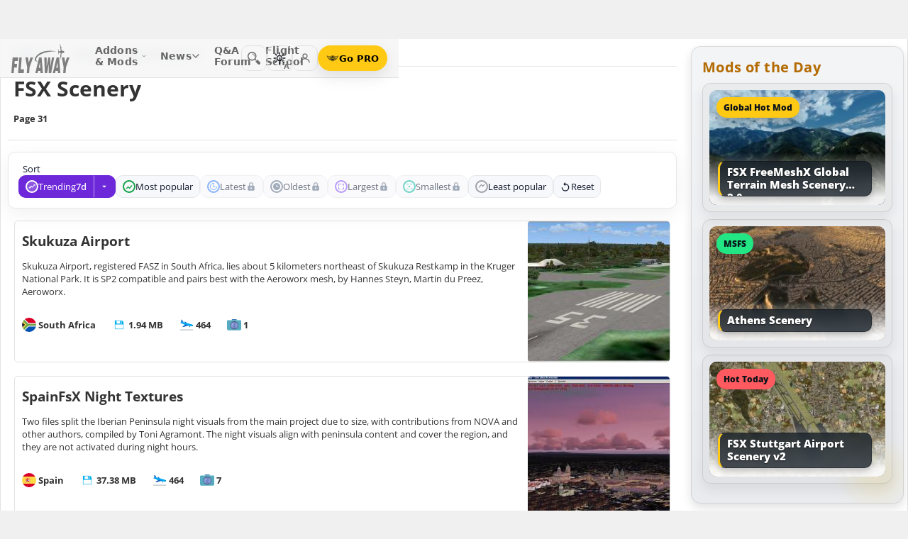

--- FILE ---
content_type: text/html; charset=utf-8
request_url: https://flyawaysimulation.com/downloads/91/fsx-scenery/600/
body_size: 24118
content:

<!DOCTYPE HTML>
<html dir="ltr" lang="en" data-theme="light">
<head>
<meta http-equiv="X-UA-Compatible" content="IE=edge">
<title>Page 31 - Scenery Addons for FSX & P3D (Freeware)</title>
<meta name="viewport" content="width=device-width, initial-scale=1">
<link rel="preconnect dns-prefetch" href="https://www.googletagmanager.com" crossorigin>
<meta http-equiv="Content-Type" content="text/html; charset=utf-8">

<link rel="stylesheet" href="https://flyawaysimulation.com/themes/FlyAway/style/responsive-global.css?v=2.6031" type="text/css">
<link rel="alternate" type="application/rss+xml" title="Flight Simulator News RSS" href="https://flyawaysimulation.com/backend.php">
<link rel="prev" href="https://flyawaysimulation.com/downloads/91/fsx-scenery/580/">
<link rel="next" href="https://flyawaysimulation.com/downloads/91/fsx-scenery/620/">
<link rel="canonical" href="https://flyawaysimulation.com/downloads/91/fsx-scenery/600/">

<script defer src="https://flyawaysimulation.com/js/js-global.js?v=1.1"></script>
<script async src="https://www.googletagmanager.com/gtag/js?id=G-N6ZX7MZNC3"></script>
<script>
  window.dataLayer = window.dataLayer || [];
  function gtag(){dataLayer.push(arguments);}
  gtag('js', new Date());

  gtag('config', 'G-N6ZX7MZNC3');

</script>

</head>

<body itemscope itemtype="http://schema.org/WebPage">



































<header id="fxnav-header" role="banner">
  <div class="fxnav-shell">
    <!-- Brand -->
    <a class="fxnav-brand" href="https://flyawaysimulation.com/" aria-label="Fly Away Simulation">
      <img class="fxnav-logo" width="310" height="74" src="https://flyawaysimulation.com/images/svg/svgsprite-4.0.svg#flyawaylogo" alt="Fly Away Simulation">
    </a>

    <!-- Mobile toggle -->
    <button class="fxnav-toggle" aria-controls="fxnav-primary" aria-expanded="false" aria-label="Toggle menu">
      <span class="fxnav-burger" aria-hidden="true"></span>
    </button>

    <!-- Primary navigation -->
    <nav class="fxnav-nav" id="fxnav-primary" aria-label="Primary">
      <ul class="fxnav-list" role="menubar">
        <li class="fxnav-item" role="none">
          <a class="fxnav-link" href="https://flyawaysimulation.com/downloads.html" role="menuitem" aria-haspopup="true" aria-expanded="false" aria-controls="fxnav-sub-addons" title="Our add-ons/mods library covering MSFS, FSX, P3D & X-Plane">
            Addons &amp; Mods
            <svg class="fxnav-caret" viewBox="0 0 12 12" aria-hidden="true">
              <path d="M2 4l4 4 4-4" stroke="currentColor" stroke-width="1.5" fill="none" stroke-linecap="round" stroke-linejoin="round"></path>
            </svg>
          </a>
          <ul class="fxnav-sub" id="fxnav-sub-addons" role="menu" aria-label="Addons &amp; Mods" aria-hidden="true">
            <li role="none">
              <a role="menuitem" href="https://flyawaysimulation.com/downloads/msfs/" aria-label="Microsoft Flight Simulator (MSFS) downloads">
                <abbr title="Microsoft Flight Simulator">MSFS</abbr>
              </a>
            </li>
            <li role="none">
              <a role="menuitem" href="https://flyawaysimulation.com/downloads/fsx/" aria-label="Microsoft Flight Simulator X (FSX) downloads">
                <abbr title="Microsoft Flight Simulator X">FSX</abbr>
              </a>
            </li>
            <li role="none">
              <a role="menuitem" href="https://flyawaysimulation.com/downloads/x-plane/" aria-label="X-Plane downloads">X-Plane</a>
            </li>
            <li role="none">
              <a role="menuitem" href="https://flyawaysimulation.com/downloads/p3d/" aria-label="Lockheed Martin Prepar3D (P3D) v6/5/4 downloads">
                <abbr title="Lockheed Martin Prepar3D v6/5/4">P3D</abbr>
              </a>
            </li>
          </ul>
        </li>

        <li class="fxnav-item" role="none">
          <a class="fxnav-link" href="https://flyawaysimulation.com/topics/" role="menuitem" aria-haspopup="true" aria-expanded="false" aria-controls="fxnav-sub-news" title="Flight simulation and related news topics">
            News
            <svg class="fxnav-caret" viewBox="0 0 12 12" aria-hidden="true">
              <path d="M2 4l4 4 4-4" stroke="currentColor" stroke-width="1.5" fill="none" stroke-linecap="round" stroke-linejoin="round"></path>
            </svg>
          </a>
          <ul class="fxnav-sub" id="fxnav-sub-news" role="menu" aria-label="News" aria-hidden="true">
            <li role="none">
              <a role="menuitem" href="https://flyawaysimulation.com/topics/44/microsoft-flight-simulator/" aria-label="Microsoft Flight Simulator (MSFS) news">
                <abbr title="Microsoft Flight Simulator">MSFS</abbr>
              </a>
            </li>
            <li role="none">
              <a role="menuitem" href="https://flyawaysimulation.com/topics/19/microsoft-flight-simulator-x/" aria-label="Microsoft Flight Simulator X (FSX) news">
                <abbr title="Microsoft Flight Simulator X">FSX</abbr>
              </a>
            </li>
            <li role="none">
              <a role="menuitem" href="https://flyawaysimulation.com/topics/23/x-plane/" aria-label="X-Plane news">X-Plane</a>
            </li>
            <li role="none">
              <a role="menuitem" href="https://flyawaysimulation.com/topics/43/prepar3d/" aria-label="Lockheed Martin Prepar3D (P3D) news">
                <abbr title="Lockheed Martin Prepar3D">P3D</abbr>
              </a>
            </li>
            <li role="none"><a role="menuitem" href="https://flyawaysimulation.com/topics/15/editorial/">Editorials</a></li>
          </ul>
        </li>

        <li class="fxnav-item" role="none">
          <a class="fxnav-link" href="https://forum.flyawaysimulation.com/" role="menuitem" title="Flight Sim question and answer forum">Q&amp;A Forum</a>
        </li>

        <li class="fxnav-item" role="none">
          <a class="fxnav-link" href="https://flyawaysimulation.com/flight-school/" role="menuitem" title="Guides, tutorials and walkthroughs for all popular packages">Flight School</a>
        </li>

        <!-- Utilities now shown in the mobile sheet for all <=1100px widths -->
        <li class="fxnav-divider fxnav-util-only" aria-hidden="true"></li>
        <li class="fxnav-section fxnav-util-only" aria-hidden="true">Quick actions</li>

        <!-- Search (in-menu) -->
        <li class="fxnav-item fxnav-util-only" role="none">
          <a class="fxnav-link" href="https://flyawaysimulation.com/search/" role="menuitem">
            <span style="display:inline-flex;align-items:center;gap:10px">
              <img class="fxnav-icon" src="https://flyawaysimulation.com/images/svg/svgsprite-4.0.svg#newsearchicon" alt="">
              <b>Search</b>
            </span>
          </a>
        </li>

                <!-- Theme options (System/Dark/Light) inside menu — testers only -->
        <li class="fxnav-item fxnav-util-only" role="none">
          <a class="fxnav-link" href="#" role="menuitem" aria-haspopup="true" aria-expanded="false" aria-controls="fxnav-sub-theme">
            Theme
            <svg class="fxnav-caret" viewBox="0 0 12 12" aria-hidden="true">
              <path d="M2 4l4 4 4-4" stroke="currentColor" stroke-width="1.5" fill="none" stroke-linecap="round" stroke-linejoin="round"></path>
            </svg>
          </a>
          <ul class="fxnav-sub fxnav-sub-theme" id="fxnav-sub-theme" role="menu" aria-label="Theme" aria-hidden="true">
            <li role="none">
              <label class="fxnav-radio" role="menuitemradio" aria-checked="false">
                <input type="radio" name="fxnav-theme" value="auto">
                <span>System</span>
              </label>
            </li>
            <li role="none">
              <label class="fxnav-radio" role="menuitemradio" aria-checked="false">
                <input type="radio" name="fxnav-theme" value="dark">
                <span>Dark</span>
              </label>
            </li>
            <li role="none">
              <label class="fxnav-radio" role="menuitemradio" aria-checked="false">
                <input type="radio" name="fxnav-theme" value="light">
                <span>Light</span>
              </label>
            </li>
          </ul>
        </li>
        
                  <!-- Login (in-menu on compact) -->
          <li class="fxnav-item fxnav-util-only" role="none">
            <a class="fxnav-link" href="https://flyawaysimulation.com/account/login/" role="menuitem">
              <span style="display:inline-flex;align-items:center;gap:10px">
                <svg class="fxnav-icon" viewBox="0 0 24 24" aria-hidden="true">
                  <circle cx="12" cy="8" r="4" fill="none" stroke="currentColor" stroke-width="1.7"></circle>
                  <path d="M4 20c0-4.2 3.8-7 8-7s8 2.8 8 7" fill="none" stroke="currentColor" stroke-width="1.7" stroke-linecap="round"></path>
                </svg>
                <b>Log in</b>
              </span>
            </a>
          </li>

          <!-- Go PRO CTA (in-menu on compact) -->
          <li class="fxnav-item fxnav-util-only" role="none">
            <a class="fxnav-cta-menu" href="https://flyawaysimulation.com/account/register/" role="menuitem" title="Go PRO — unlock premium downloads and member perks" aria-label="Go PRO">
              <img class="fxnav-cta-icon" src="https://flyawaysimulation.com/images/svg/pro-icon-2025-2.svg" alt="">
              <span>Go PRO</span>
            </a>
          </li>
              </ul>
    </nav>

    <!-- Right cluster: Search, Theme (single icon with dropdown, testers only), Login/User, PRO -->
    <div class="fxnav-right">
      <!-- Search -->
      <a class="fxnav-iconbtn" href="https://flyawaysimulation.com/search/" title="Search" aria-label="Search">
        <img class="fxnav-icon" src="https://flyawaysimulation.com/images/svg/svgsprite-4.0.svg#newsearchicon" alt="">
      </a>

            <!-- Single-icon Theme switcher (Auto/Dark/Light) — testers only -->
      <fxsw-switcher></fxsw-switcher>
      
              <!-- Icon-only login -->
        <a class="fxnav-iconbtn" href="https://flyawaysimulation.com/account/login/" title="Log in" aria-label="Log in">
          <svg class="fxnav-icon" viewBox="0 0 24 24" aria-hidden="true">
            <circle cx="12" cy="8" r="4" fill="none" stroke="currentColor" stroke-width="1.7"></circle>
            <path d="M4 20c0-4.2 3.8-7 8-7s8 2.8 8 7" fill="none" stroke="currentColor" stroke-width="1.7" stroke-linecap="round"></path>
          </svg>
        </a>

        <!-- Compact PRO -->
        <a class="fxnav-cta" href="https://flyawaysimulation.com/account/register/" title="Go PRO — unlock premium downloads and member perks" aria-label="Go PRO">
          <img class="fxnav-cta-icon" src="https://flyawaysimulation.com/images/svg/pro-icon-2025-2.svg" alt="">
          <span>Go PRO</span>
        </a>
          </div>
  </div>

  <!-- Full-viewport overlay (mobile sheet background) -->
  <div class="fxnav-overlay" aria-hidden="true"></div>
</header>

<script>
// tmsw boot: pre-paint theme apply + live OS sync when pref = "auto"
(function(){
  var KEY = 'theme';
  var root = document.documentElement;

  function reportTheme(mode, pref, reason){
    try{
      if (typeof gtag !== 'function') return;

      // User properties (for % of users)
      gtag('set', 'user_properties', {
        theme_mode: mode,  // applied: 'dark'|'light'
        theme_pref: pref   // preference: 'auto'|'dark'|'light'
      });

      // Event (for debugging + % of loads/changes)
      gtag('event', 'theme_state', {
        theme_mode: mode,
        theme_pref: pref,
        theme_reason: reason // 'load' | 'os_change'
      });
    } catch(e){}
  }

  function computeMode(pref, mql){
    if (pref === 'dark' || pref === 'light') return pref;
    return (mql && mql.matches) ? 'dark' : 'light';
  }

  function apply(mode, pref){
    root.setAttribute('data-theme', mode);
    root.setAttribute('data-theme-context', mode);
    root.setAttribute('data-theme-pref', pref);
    root.style.colorScheme = mode;
  }

  try{
    var pref = localStorage.getItem(KEY) || 'auto';
    var mql = window.matchMedia && window.matchMedia('(prefers-color-scheme: dark)');
    var mode = computeMode(pref, mql);

    apply(mode, pref);
    reportTheme(mode, pref, 'load');

    function osChanged(){
      try{
        var p = localStorage.getItem(KEY) || 'auto';
        if (p !== 'auto') return;

        var md = computeMode('auto', mql);

        // prevent duplicate event if nothing changed
        if (root.getAttribute('data-theme') === md) return;

        apply(md, 'auto');
        reportTheme(md, 'auto', 'os_change');
      } catch(e){}
    }

    if (mql){
      if ('addEventListener' in mql) mql.addEventListener('change', osChanged);
      else if ('addListener' in mql) mql.addListener(osChanged);
    }
  }catch(e){}
})();
</script>

<script>
/* FX Nav v4.3.8 interactions (vanilla, full-width sheet) */
(function(){
  const header = document.getElementById('fxnav-header');
  if (!header) return;

  const toggle = header.querySelector('.fxnav-toggle');
  const navPanel = header.querySelector('.fxnav-nav');
  const overlay = header.querySelector('.fxnav-overlay');
  const openClass = 'fxnav-open';
  const isHoverDesktop = () => window.matchMedia('(hover: hover) and (pointer: fine)').matches && window.innerWidth > 1100;

  // Header height -> CSS var for sheet/overlay offset
  const setHeaderVars = () => {
    const h = header.getBoundingClientRect().height || 54;
    header.style.setProperty('--fxnav-h', Math.round(h) + 'px');
  };

  // Initialize header vars (no shrink on scroll)
  setHeaderVars();

  function lockPage(lock){
    if (lock) document.documentElement.classList.add('fxnav-modal-open');
    else document.documentElement.classList.remove('fxnav-modal-open');
  }

  function setExpanded(el, open){
    const trig = el.querySelector(':scope > .fxnav-link[aria-haspopup="true"], :scope > .fxnav-userbtn');
    if (trig) trig.setAttribute('aria-expanded', String(open));
    const sub = el.querySelector(':scope > .fxnav-sub');
    if (sub) sub.setAttribute('aria-hidden', String(!open));
  }

  function closeAll(except){
    const items = header.querySelectorAll('.fxnav-list > .fxnav-item');
    items.forEach(li => {
      if (li !== except){
        li.classList.remove(openClass);
        setExpanded(li, false);
      }
    });
    const user = header.querySelector('.fxnav-user');
    if (user && user !== except){
      user.classList.remove(openClass);
      const ub = user.querySelector('.fxnav-userbtn');
      if (ub) ub.setAttribute('aria-expanded','false');
      const us = user.querySelector('.fxnav-sub-user');
      if (us) us.setAttribute('aria-hidden','true');
    }
  }

  function closeMenu(){
    header.classList.remove('fxnav-is-open');
    if (toggle) toggle.setAttribute('aria-expanded','false');
    if (navPanel) navPanel.setAttribute('aria-hidden','true');
    lockPage(false);
    closeAll();
  }

  // Mobile toggle
  if (toggle){
    toggle.addEventListener('click', () => {
      const open = header.classList.toggle('fxnav-is-open');
      toggle.setAttribute('aria-expanded', String(open));
      if (navPanel) navPanel.setAttribute('aria-hidden', String(!open));
      lockPage(open);
      if (!open) closeAll();
      setHeaderVars();
    });
  }

  // Overlay click closes
  if (overlay){
    overlay.addEventListener('click', closeMenu);
    overlay.addEventListener('touchstart', closeMenu, { passive: true });
  }

  // ESC closes when sheet open
  document.addEventListener('keydown', (e) => {
    if (e.key === 'Escape' && header.classList.contains('fxnav-is-open')) closeMenu();
  });

  const items = Array.from(header.querySelectorAll('.fxnav-list > .fxnav-item'));
  const closeTimers = new WeakMap();

  function clearTimer(el){ const t = closeTimers.get(el); if (t) { clearTimeout(t); closeTimers.delete(el); } }
  function scheduleClose(el){
    clearTimer(el);
    closeTimers.set(el, setTimeout(() => { el.classList.remove(openClass); setExpanded(el,false); }, 160));
  }

  // Top-level items
  items.forEach(li => {
    const link = li.querySelector(':scope > .fxnav-link');
    const sub  = li.querySelector(':scope > .fxnav-sub');
    const hasSub = !!sub;

    if (hasSub && link){
      link.setAttribute('aria-haspopup', 'true');
      link.setAttribute('aria-expanded', 'false');

      // Desktop hover
      li.addEventListener('mouseenter', () => {
        if (isHoverDesktop() && !header.classList.contains('fxnav-is-open')) {
          clearTimer(li); closeAll(li); li.classList.add(openClass); setExpanded(li,true);
        }
      });
      li.addEventListener('mouseleave', () => {
        if (isHoverDesktop() && !header.classList.contains('fxnav-is-open')) scheduleClose(li);
      });
      sub.addEventListener('mouseenter', () => clearTimer(li));
      sub.addEventListener('mouseleave', () => scheduleClose(li));

      // Mobile/touch click (sheet mode)
      link.addEventListener('click', (e) => {
        const usingMobile = !isHoverDesktop() || header.classList.contains('fxnav-is-open');
        if (usingMobile){
          e.preventDefault();
          const willOpen = !li.classList.contains(openClass);
          items.forEach(sib => { if (sib !== li) { sib.classList.remove(openClass); setExpanded(sib,false); } });
          li.classList.toggle(openClass, willOpen);
          setExpanded(li, willOpen);
        }
      });

      // Keyboard
      link.addEventListener('keydown', (e) => {
        if (e.key === 'ArrowDown'){ e.preventDefault(); li.classList.add(openClass); setExpanded(li,true); const first = sub?.querySelector('a, input, button, [tabindex="0"]'); if (first) first.focus(); }
        else if (e.key === 'Escape'){ li.classList.remove(openClass); setExpanded(li,false); link.focus(); }
        else if (e.key === 'ArrowRight'){ e.preventDefault(); focusNextTop(li); }
        else if (e.key === 'ArrowLeft'){ e.preventDefault(); focusPrevTop(li); }
      });
    } else if (link) {
      link.addEventListener('keydown', (e) => {
        if (e.key === 'ArrowRight'){ e.preventDefault(); focusNextTop(li); }
        else if (e.key === 'ArrowLeft'){ e.preventDefault(); focusPrevTop(li); }
      });
    }
  });

  // User dropdown (desktop/tablet)
  const userWrap = header.querySelector('.fxnav-user');
  const userBtn  = header.querySelector('.fxnav-userbtn');
  const userSub  = header.querySelector('.fxnav-sub-user');
  if (userWrap && userBtn){
    userBtn.addEventListener('click', (e) => {
      e.preventDefault();
      const willOpen = !userWrap.classList.contains(openClass);
      closeAll();
      userWrap.classList.toggle(openClass, willOpen);
      userBtn.setAttribute('aria-expanded', String(willOpen));
      if (userSub) userSub.setAttribute('aria-hidden', String(!willOpen));
    });
    userWrap.addEventListener('mouseenter', () => {
      if (isHoverDesktop()) {
        clearTimer(userWrap); closeAll(userWrap); userWrap.classList.add(openClass); userBtn.setAttribute('aria-expanded','true'); if (userSub) userSub.setAttribute('aria-hidden','false');
      }
    });
    userWrap.addEventListener('mouseleave', () => {
      if (isHoverDesktop()) scheduleClose(userWrap);
    });
  }

  function topTriggers(){ return Array.from(header.querySelectorAll('.fxnav-list > .fxnav-item > .fxnav-link')); }
  function focusNextTop(currentLi){ const tops = topTriggers(); const idx = tops.findIndex(a => currentLi.contains(a)); const next = tops[(idx+1)%tops.length]; if (next) next.focus(); }
  function focusPrevTop(currentLi){ const tops = topTriggers(); const idx = tops.findIndex(a => currentLi.contains(a)); const prev = tops[(idx-1+tops.length)%tops.length]; if (prev) prev.focus(); }

  // Outside click closes (desktop)
  document.addEventListener('click', (e) => {
    if (!header.contains(e.target)) {
      closeMenu();
    }
  });

  // Resize/orientation cleanup
  window.addEventListener('resize', () => {
    setHeaderVars();
    if (window.innerWidth > 1100) {
      closeMenu();
    }
  });

  // Compact theme radios inside hamburger (present only for testers)
  const THEME_KEY = 'theme';
  const themeRadios = header.querySelectorAll('input[name="fxnav-theme"]');
  function getPref(){ try { return localStorage.getItem(THEME_KEY) || 'auto'; } catch { return 'auto'; } }
  function setPref(v){ try { localStorage.setItem(THEME_KEY, v); } catch {} }

  function applyThemePref(pref){
    setPref(pref);
    const sw = document.querySelector('fxsw-switcher');
    if (sw && typeof sw.apply === 'function') {
      sw.apply(pref);
    } else {
      const darkMql = window.matchMedia ? window.matchMedia('(prefers-color-scheme: dark)') : null;
      const systemDark = darkMql ? darkMql.matches : false;
      const mode = (pref === 'dark' || (pref === 'auto' && systemDark)) ? 'dark' : (pref === 'light' ? 'light' : 'light');
      const html = document.documentElement;
      html.setAttribute('data-theme', mode);
      html.setAttribute('data-theme-context', mode);
      html.setAttribute('data-theme-pref', pref);
      html.style.colorScheme = mode;
      window.dispatchEvent(new CustomEvent('tmsw:theme', { detail: { pref, mode } }));
    }
  }
  function syncThemeRadios(pref){
    themeRadios.forEach(r => { r.checked = (r.value === pref); r.closest('.fxnav-radio')?.setAttribute('aria-checked', r.checked ? 'true' : 'false'); });
  }
  if (themeRadios.length){
    syncThemeRadios(getPref());
    themeRadios.forEach(r => {
      r.addEventListener('change', (e) => {
        if (e.target && e.target.checked){
          applyThemePref(e.target.value);
          syncThemeRadios(e.target.value);
        }
      });
    });
    // Keep radios in sync if theme changes elsewhere
    window.addEventListener('tmsw:theme', (e) => { if (e.detail && e.detail.pref) syncThemeRadios(e.detail.pref); });
  }

  // Init aria-hidden for panel and submenus
  if (navPanel) navPanel.setAttribute('aria-hidden', 'true');
  header.querySelectorAll('.fxnav-sub').forEach(ul => { ul.setAttribute('aria-hidden','true'); });
})();
</script>

<script>
/* Single-icon Theme Switcher (Auto/Dark/Light) — testers only */
(() => {
  const STORAGE_KEY = 'theme';
  const SWITCH_TAG = 'fxsw-switcher';
  const POPOVER_TAG = 'fxsw-popover';

  const storage = {
    get(){ try { return localStorage.getItem(STORAGE_KEY) || 'auto'; } catch { return 'auto'; } },
    set(v){ try { localStorage.setItem(STORAGE_KEY, v); } catch {} }
  };

  const mqlDark = window.matchMedia ? window.matchMedia('(prefers-color-scheme: dark)') : null;
  const systemPrefersDark = () => mqlDark ? mqlDark.matches : false;
  const computeMode = pref => (pref === 'dark' || pref === 'light') ? pref : (systemPrefersDark() ? 'dark' : 'light');

	
	  // --- GA helper: manual theme changes ---
  function gaReportTheme(pref, mode, reason){
    try{
      if (typeof gtag !== 'function') return;
      gtag('set', 'user_properties', {
        theme_mode: mode,   // 'dark' | 'light' (applied)
        theme_pref: pref    // 'auto' | 'dark' | 'light' (user choice)
      });
      gtag('event', 'theme_state', {
        theme_mode: mode,
        theme_pref: pref,
        theme_reason: reason // 'manual'
      });
    } catch(e){}
  }
	
  function applyTheme(pref) {
    const html = document.documentElement;
    const theMode = computeMode(pref);
    const reduce = window.matchMedia && window.matchMedia('(prefers-reduced-motion: reduce)').matches;
    const doApply = () => {
      html.setAttribute('data-theme', theMode);
      html.setAttribute('data-theme-context', theMode);
      html.setAttribute('data-theme-pref', pref);
      html.style.colorScheme = theMode;
      window.dispatchEvent(new CustomEvent('tmsw:theme', { detail: { pref, mode: theMode } }));
    };
    if ('startViewTransition' in document && !reduce) document.startViewTransition(doApply); else doApply();
  }

  if (!customElements.get(POPOVER_TAG)) {
    class FxswPopover extends HTMLElement {
      constructor(){
        super();
        const root = this.attachShadow({ mode: 'closed' });
        root.innerHTML = `
          <style>
            :host{ position: fixed; inset: auto auto; z-index: 2147483647; contain: content; }
            *,*::before,*::after{ box-sizing: border-box; }
            .panel{
              width: 240px; max-width: calc(100vw - 16px);
              border-radius: 12px; border: 1px solid var(--bdr);
              background: var(--surface);
              -webkit-backdrop-filter: blur(10px);
              backdrop-filter: blur(10px);
              box-shadow: var(--shd);
              padding: 6px; opacity: 0; transform: translateY(-6px);
              transition: opacity .18s ease, transform .18s ease;
              color: var(--fg);
              font: 600 13px/1.2 system-ui, -apple-system, "Segoe UI", Roboto, Helvetica, Arial, sans-serif;
            }
            .open{ opacity: 1; transform: translateY(0); }
            .arrow{ position: absolute; width: 12px; height: 12px; background: var(--surface); transform: rotate(45deg); border-left: 1px solid var(--bdr); border-top: 1px solid var(--bdr); }
            .list{ margin:0; padding:4px; display:grid; gap:2px; border:0; }
            .item{ display:flex; align-items:center; gap:10px; border-radius:10px; padding:10px; cursor:pointer; user-select:none; outline:none; text-decoration:none; }
            .item:hover{ background: var(--hover); }
            .item:focus-visible{ box-shadow: 0 0 0 2px var(--focus) inset; }
            .ico{ width:18px; height:18px; display:grid; place-items:center; color:var(--fg); }
            .txt{ display:flex; flex-direction:column; }
            .txt b{ font-weight:700; }
            .txt small{ font:500 11px/1.2 system-ui,-apple-system,"Segoe UI",Roboto,Helvetica,Arial,sans-serif; color:var(--fg-dim); }
            .chk{ margin-left:auto; width:16px; height:16px; border-radius:9999px; border:1.5px solid var(--bdr); display:grid; place-items:center; color:var(--fg); }
            /* FIX: Only show the tick for the selected option */
            .chk svg{ opacity:0; transform: scale(.75); transition: opacity .14s ease, transform .2s ease; }
            input{ position:absolute; opacity:0; pointer-events:none; }
            input:checked + .row .chk{ background: var(--fg); color: var(--surface); border-color: transparent; }
            input:checked + .row .chk svg{ opacity:1; transform: scale(1); }
            :host([data-mode="dark"])  { --surface: rgba(11,16,22,.98); --bdr: rgba(255,255,255,.12); --fg:#e7ecf7; --fg-dim:#aeb6c6; --hover: rgba(255,255,255,.08); --focus: rgba(255,255,255,.35); --shd: 0 18px 44px rgba(0,0,0,.55); }
            :host([data-mode="light"]) { --surface: #f6f6f6;              --bdr: #E2E2E2;                 --fg:#151922;  --fg-dim:#6F6F6F;  --hover: rgba(0,0,0,.06);  --focus: rgba(0,0,0,.45);  --shd: 0 14px 32px rgba(0,0,0,.12); }
            @media (max-width: 420px){ .panel{ width: min(240px, calc(100vw - 16px)); } }
            @media (prefers-reduced-motion: reduce){ .panel{ transition:none; } }
          </style>
          <div class="panel" role="dialog" aria-label="Theme" aria-modal="false">
            <div class="arrow"></div>
            <fieldset class="list" role="radiogroup" aria-label="Theme options">
              <label class="item">
                <input type="radio" name="fxsw-theme" value="auto">
                <span class="row" style="display:flex;align-items:center;gap:10px;width:100%">
                  <span class="ico" aria-hidden="true">
                    <svg width="18" height="18" viewBox="0 0 24 24" fill="none" stroke="currentColor" stroke-width="1.6" stroke-linecap="round" stroke-linejoin="round">
                      <rect x="3" y="4" width="18" height="12" rx="2"></rect><path d="M7 20h10"></path>
                    </svg>
                  </span>
                  <span class="txt"><b>System</b><small>Follow OS</small></span>
                  <span class="chk" aria-hidden="true">
                    <svg width="12" height="12" viewBox="0 0 12 12" fill="none" stroke="currentColor" stroke-width="2" stroke-linecap="round" stroke-linejoin="round"><path d="m2.2 6.2 2.2 2.3 5-5.1"/></svg>
                  </span>
                </span>
              </label>
              <label class="item">
                <input type="radio" name="fxsw-theme" value="dark">
                <span class="row" style="display:flex;align-items:center;gap:10px;width:100%">
                  <span class="ico" aria-hidden="true">
                    <svg width="18" height="18" viewBox="0 0 18 18" fill="currentColor"><path d="M10.9 1.5a7.4 7.4 0 1 0 5.6 12.9A7.1 7.1 0 0 1 10.9 1.5z"/></svg>
                  </span>
                  <span class="txt"><b>Dark</b><small>Always dark</small></span>
                  <span class="chk" aria-hidden="true">
                    <svg width="12" height="12" viewBox="0 0 12 12" fill="none" stroke="currentColor" stroke-width="2" stroke-linecap="round" stroke-linejoin="round"><path d="m2.2 6.2 2.2 2.3 5-5.1"/></svg>
                  </span>
                </span>
              </label>
              <label class="item">
                <input type="radio" name="fxsw-theme" value="light">
                <span class="row" style="display:flex;align-items:center;gap:10px;width:100%">
                  <span class="ico" aria-hidden="true">
                    <svg width="18" height="18" viewBox="0 0 18 18" fill="none" stroke="currentColor" stroke-width="1.5" stroke-linecap="round" stroke-linejoin="round">
                      <circle cx="9" cy="9" r="3.5"></circle>
                      <path d="M9 1.25v2.2M9 14.55v2.2M1.25 9h2.2M14.55 9h2.2M3.2 3.2l1.6 1.6M13.2 13.2l1.6 1.6M3.2 14.8L4.8 13.2M13.2 4.8l1.6-1.6"></path>
                    </svg>
                  </span>
                  <span class="txt"><b>Light</b><small>Always light</small></span>
                  <span class="chk" aria-hidden="true">
                    <svg width="12" height="12" viewBox="0 0 12 12" fill="none" stroke="currentColor" stroke-width="2" stroke-linecap="round" stroke-linejoin="round"><path d="m2.2 6.2 2.2 2.3 5-5.1"/></svg>
                  </span>
                </span>
              </label>
            </fieldset>
          </div>
        `;
        this._root = root;
        this._panel = root.querySelector('.panel');
        this._arrow = root.querySelector('.arrow');
        root.addEventListener('change', e => {
          const t = e.target;
          if (t && t.name === 'fxsw-theme') {
            this.dispatchEvent(new CustomEvent('fxsw:select', { detail: t.value, bubbles: true, composed: true }));
          }
        });
      }
      set mode(v){ this.setAttribute('data-mode', (v === 'dark') ? 'dark' : 'light'); }
      open(anchorRect){
        const margin = 10;
        const vw = Math.max(document.documentElement.clientWidth, window.innerWidth || 0);
        const vh = Math.max(document.documentElement.clientHeight, window.innerHeight || 0);
        const width = 240, estH = 152;
        const x = Math.max(8, Math.min(vw - 8 - width, anchorRect.right - width));
        let y = anchorRect.bottom + margin; if (y + estH > vh - 8) y = anchorRect.top - margin - estH;
        this.style.left = Math.round(x) + 'px'; this.style.top = Math.round(y) + 'px';
        const ax = Math.min(width - 20, Math.max(14, anchorRect.left + anchorRect.width / 2 - x));
        this._arrow.style.left = (ax - 6) + 'px';
        if (y >= anchorRect.bottom) { this._arrow.style.top = '-6px'; this._arrow.style.transform = 'rotate(45deg)'; }
        else { this._arrow.style.top = 'calc(100% - 6px)'; this._arrow.style.transform = 'rotate(225deg)'; }
        this._panel.classList.add('open');
      }
      close(){ this._panel && this._panel.classList.remove('open'); }
      check(pref){
        const inputs = this._root ? this._root.querySelectorAll('input[name="fxsw-theme"]') : null;
        if (inputs) inputs.forEach(i => { i.checked = (i.value === pref); });
      }
      focusChecked(){
        const el = this._root ? this._root.querySelector('input[name="fxsw-theme"]:checked') : null;
        if (el) el.focus({ preventScroll: true });
      }
    }
    customElements.define(POPOVER_TAG, FxswPopover);
  }

  if (!customElements.get(SWITCH_TAG)) {
    class FxswSwitcher extends HTMLElement {
      constructor(){
        super();
        const root = this.attachShadow({ mode: 'closed' });
        this._pref = 'auto';
        this._mode = computeMode(this._pref);
        root.innerHTML = `
          <style>
            :host{ display:inline-block; contain: layout paint style; isolation:isolate; }
            *,*::before,*::after{ box-sizing: border-box; }
            .btn{
              -webkit-tap-highlight-color: transparent;
              position:relative; display:grid; place-items:center;
              width:36px; height:36px; border-radius:10px;
              border:1px solid var(--bdr); background:var(--bg); color:var(--fg);
              cursor:pointer;
              transition: background .18s ease, border-color .18s ease, transform .08s ease;
            }
            .btn:hover{ background: var(--hover); }
            .btn:active{ transform: translateY(1px); }
            .btn:focus-visible{ outline:2px solid var(--focus); outline-offset:2px; }
            .ic{ position:absolute; inset:0; display:grid; place-items:center; }
            .sun,.moon{ transition: opacity .28s ease, transform .45s ease; }
            :host([data-mode="light"]) .sun{ opacity:1; transform:rotate(0) scale(1); }
            :host([data-mode="light"]) .moon{ opacity:0; transform:rotate(-90deg) scale(.7); }
            :host([data-mode="dark"])  .sun{ opacity:0; transform:rotate(90deg) scale(.7); }
            :host([data-mode="dark"])  .moon{ opacity:1; transform:rotate(0) scale(1); }
            .btn::after{
              content: attr(data-badge);
              position:absolute; right:-2px; bottom:-2px; min-width:16px; height:16px; padding:0 4px;
              border-radius:12px; border:1px solid var(--bdr);
              background: var(--bg); color: var(--fg-dim);
              font:700 10px/16px system-ui,-apple-system,"Segoe UI",Roboto,Helvetica,Arial,sans-serif;
              display:grid; place-items:center;
            }
            :host([data-mode="dark"])  { --bg: transparent; --bdr: rgba(255,255,255,.12); --fg:#e7ecf7; --fg-dim:#aeb6c6; --hover: rgba(255,255,255,.08); --focus: rgba(255,255,255,.35); }
            :host([data-mode="light"]) { --bg: transparent; --bdr: #E2E2E2;                 --fg:#151922;  --fg-dim:#6F6F6F;  --hover: rgba(0,0,0,.06);  --focus: rgba(0,0,0,.45); }
          </style>
          <button class="btn" aria-haspopup="dialog" aria-expanded="false" title="Change theme" data-badge="A">
            <span class="ic sun" aria-hidden="true">
              <svg width="18" height="18" viewBox="0 0 18 18" fill="none" stroke="currentColor" stroke-width="1.5" stroke-linecap="round" stroke-linejoin="round">
                <circle cx="9" cy="9" r="3.5"></circle>
                <path d="M9 1.25v2.2M9 14.55v2.2M1.25 9h2.2M14.55 9h2.2M3.2 3.2l1.6 1.6M13.2 13.2l1.6 1.6M3.2 14.8L4.8 13.2M13.2 4.8l1.6-1.6"></path>
              </svg>
            </span>
            <span class="ic moon" aria-hidden="true">
              <svg width="18" height="18" viewBox="0 0 18 18" fill="currentColor">
                <path d="M10.9 1.5a7.4 7.4 0 1 0 5.6 12.9A7.1 7.1 0 0 1 10.9 1.5z"></path>
              </svg>
            </span>
          </button>
        `;
        this._root = root;
        this._btn = root.querySelector('.btn');
        this._btn.addEventListener('click', () => this.toggleMenu());
        this._btn.addEventListener('keydown', e => {
          if (e.key === 'ArrowDown' || e.key === 'Enter' || e.key === ' ') { e.preventDefault(); this.openMenu(); }
        });

        this._mqlHandler = () => { if (this._pref === 'auto') this.apply('auto'); };
        if (mqlDark) {
          if ('addEventListener' in mqlDark) mqlDark.addEventListener('change', this._mqlHandler);
          else if ('addListener' in mqlDark) mqlDark.addListener(this._mqlHandler);
        }

        this.apply(storage.get());
      }

      disconnectedCallback(){
        if (mqlDark) {
          if ('removeEventListener' in mqlDark) mqlDark.removeEventListener('change', this._mqlHandler);
          else if ('removeListener' in mqlDark) mqlDark.removeListener(this._mqlHandler);
        }
      }

      apply(pref){
        this._pref = pref;
        this._mode = computeMode(pref);
        applyTheme(pref);
        this.setAttribute('data-mode', this._mode);
        const badge = (pref === 'auto') ? 'A' : (pref === 'dark' ? 'D' : 'L');
        this._btn.setAttribute('data-badge', badge);
        const label = pref === 'auto' ? `Theme: System (${this._mode})` : `Theme: ${this._mode}`;
        this._btn.setAttribute('aria-label', label);
      }

      toggleMenu(){ this._menuOpen ? this.closeMenu() : this.openMenu(); }

      openMenu(){
        if (this._menuOpen) return;
        const Pop = customElements.get(POPOVER_TAG);
        const pop = this._pop = new Pop();
        pop.mode = this._mode;
        pop.check && pop.check(this._pref);
        document.body.appendChild(pop);
        pop.open(this.getBoundingClientRect());
        this._btn.setAttribute('aria-expanded', 'true');
        this._menuOpen = true;
        setTimeout(() => pop.focusChecked && pop.focusChecked(), 0);

                this._onSelect = (e) => {
          const pref = e.detail;

          // avoid noisy duplicate events if user re-selects current option
          if (pref === this._pref) { this.closeMenu(); return; }

          storage.set(pref);
          this.apply(pref);

          // this._mode is updated by this.apply(pref)
          gaReportTheme(pref, this._mode, 'manual');

          this.closeMenu();
        };
        this._onDocKey = (e) => { if (e.key === 'Escape') { this.closeMenu(); this.focus(); } }
        this._onDocClick = (e) => { if (!pop.contains(e.target)) this.closeMenu(); }
        this._onScroll = () => { pop.open(this.getBoundingClientRect()); };

        pop.addEventListener('fxsw:select', this._onSelect);
        document.addEventListener('keydown', this._onDocKey);
        document.addEventListener('mousedown', this._onDocClick, true);
        document.addEventListener('touchstart', this._onDocClick, { capture: true, passive: true });
        window.addEventListener('scroll', this._onScroll, true);
        window.addEventListener('resize', this._onScroll);
      }

      closeMenu(){
        if (!this._menuOpen) return;
        const pop = this._pop;
        if (pop && pop.parentNode) { pop.close(); pop.remove(); }
        document.removeEventListener('keydown', this._onDocKey);
        document.removeEventListener('mousedown', this._onDocClick, true);
        document.removeEventListener('touchstart', this._onDocClick, { capture: true });
        window.removeEventListener('scroll', this._onScroll, true);
        window.removeEventListener('resize', this._onScroll);
        this._btn.setAttribute('aria-expanded', 'false');
        this._menuOpen = false;
      }

      focus(){ try { this._btn.focus(); } catch{} }
    }
    customElements.define(SWITCH_TAG, FxswSwitcher);
  }

  applyTheme(storage.get());
  window.addEventListener('storage', (e) => {
    if (e.key === STORAGE_KEY) {
      const pref = e.newValue || 'auto';
      applyTheme(pref);
      const sw = document.querySelector(SWITCH_TAG);
      if (sw && sw.apply) sw.apply(pref);
    }
  });
})();
</script>



























	
							
						
       <div id="wrap">









       
       <div class="openleft">
<nav id="breadcrumbs">
<ul>
<li><a href="https://flyawaysimulation.com/downloads.html">Add-ons</a></li><li><a href="https://flyawaysimulation.com/downloads/fsx/">Microsoft Flight Simulator X</a></li></ul>
</nav>






<script type="application/ld+json">
{
  "@context": "https://schema.org",
  "@type": "BreadcrumbList",
  "itemListElement": [{
    "@type": "ListItem",
    "position": 1,
    "name": "Add-ons",
    "item": "https://flyawaysimulation.com/downloads.html"
  },{
    "@type": "ListItem",
    "position": 2,
    "name": "Microsoft Flight Simulator X",
    "item": "https://flyawaysimulation.com/downloads/fsx/"
  }]
}
</script>







  
<div id="storyheader">

<h1>FSX Scenery</h1>
<p><strong>Page 31</strong></p>
</div>







<style id="fa-mod-filters-inline">
/* Inline-only styles for Filters/Sort (scoped to .fa-mod-filters) */
.fa-mod-filters {
  --fa-surface: #ffffff;
  --fa-elev: #f7f8fb;
  --fa-text: #0f172a;
  --fa-muted: #64748b;
  --fa-border: #e5e7eb;
  --fa-ink-strong: #111827;
  --fa-focus: 0 0 0 3px rgba(17,24,39,0.25);
  --fa-shadow: 0 8px 28px rgba(0,0,0,0.06);
  --fa-radius: 10px;

  /* Sort colors */
  --fa-sort-trending: #6d28d9; /* violet-700 (kept for contrast) */
  --fa-sort-latest:   #3b82f6;
  --fa-sort-oldest:   #64748b;
  --fa-sort-pop:      #16a34a;
  --fa-sort-unpop:    #a1a1aa;
  --fa-sort-large:    #8b5cf6;
  --fa-sort-small:    #14b8a6;

  /* Filter brand colors */
  --fa-repaint:   #297A75;
  --fa-basemodel: #14853C;
  --fa-payware:   #FF9900;
  --fa-patch:     #0099FF;
  --fa-paintkit:  #CCCCCC;
  --fa-untagged:  #64748b;
  --fa-all:       #64748b;

  /* Tooltip */
  --fa-tip-bg: #111827;
  --fa-tip-fg: #ffffff;

  /* PRO brand */
  --fa-pro: #ffc914;
  --fa-pro-ink: #946a00;

  margin: 16px 0 8px 0;
  isolation: isolate;
  color: var(--fa-text);
  text-shadow: none !important;
  text-transform: none !important;
  letter-spacing: normal !important;
  font-family: inherit;
  position: relative;

  /* Fix: ensure entire filter block sits above any page content (SVGs, etc.) */
  z-index: 8000; /* one below the PRO tooltip (2147483647) */
}

[data-theme="dark"] .fa-mod-filters {
  --fa-surface: #0f1222;
  --fa-elev: #12182a;
  --fa-text: #e6e8ee;
  --fa-muted: #98a2b3;
  --fa-border: #242c40;
  --fa-ink-strong: #e6e8ee;
  --fa-focus: 0 0 0 3px rgba(111,136,177,0.35);
  --fa-shadow: 0 10px 30px rgba(0,0,0,0.45);

  /* Dark theme sort colors */
  --fa-sort-trending: #7c3aed;
  --fa-sort-latest:   #60a5fa;
  --fa-sort-oldest:   #94a3b8;
  --fa-sort-pop:      #22c55e;
  --fa-sort-unpop:    #cbd5e1;
  --fa-sort-large:    #a78bfa;
  --fa-sort-small:    #2dd4bf;

  --fa-pro: #ffc914;
  --fa-pro-ink: #e3b600;

  --fa-tip-bg: #e5e7eb;
  --fa-tip-fg: #0f172a;
}

/* Hard resets */
.fa-mod-filters,
.fa-mod-filters *,
.fa-mod-filters *::before,
.fa-mod-filters *::after {
  box-sizing: border-box;
  text-shadow: none !important;
  text-transform: none !important;
  letter-spacing: normal !important;
  background-image: none !important;
}
.fa-mod-filters button,
.fa-mod-filters a,
.fa-mod-filters select,
.fa-mod-filters input,
.fa-mod-filters legend {
  font: inherit !important;
  color: inherit !important;
  text-shadow: none !important;
  text-transform: none !important;
  letter-spacing: normal !important;
}

/* Card */
.fa-mod-filters .fa-mf-card {
  background: var(--fa-surface);
  border: 1px solid var(--fa-border);
  border-radius: var(--fa-radius);
  box-shadow: var(--fa-shadow);
  padding: 14px;
  max-width: 100%;
  overflow: visible;
}

/* Grid */
.fa-mod-filters .fa-mf-grid { display: grid; grid-template-columns: 1fr; gap: 16px; align-items: start; }
.fa-mod-filters .fa-mf-grid.has-filter { grid-template-columns: 1fr; }
@media (min-width: 980px) {
  .fa-mod-filters .fa-mf-grid.has-filter { grid-template-columns: 1fr 1fr; gap: 18px; }
}
.fa-mod-filters .fa-mf-grid.only-sort { grid-template-columns: 1fr !important; }

/* Panels and legends */
.fa-mod-filters .fa-mf-panel { min-width: 0; position: relative; padding-top: 18px; }
.fa-mod-filters .fa-mf-form { background: transparent !important; border: 0 !important; border-radius: 0; padding: 0; box-shadow: none; }
.fa-mod-filters .fa-mf-group { margin: 0; padding: 0; border: 0 !important; }
.fa-mod-filters .fa-mf-legend { position: absolute; top: 0; left: 0; margin: 0; font-size: 11px; color: var(--fa-muted); background: transparent; padding: 0 6px; line-height: 1.4; }

/* Rails */
.fa-mod-filters .fa-mf-rail { display: flex; flex-wrap: wrap; gap: 6px; width: 100%; max-width: 100%; min-width: 0; }

/* Controls */
.fa-mod-filters .fa-mf-chip,
.fa-mod-filters .fa-mf-seg {
  appearance: none; -webkit-appearance: none;
  border: 1px solid var(--fa-border) !important;
  background: var(--fa-elev) !important;
  color: var(--fa-text) !important;
  border-radius: 10px;
  padding: 6px 9px;
  font-size: 13px;
  line-height: 1;
  cursor: pointer;
  display: inline-flex;
  align-items: center;
  gap: 8px;
  user-select: none;
  transition: border-color .2s ease, color .2s ease, background-color .2s ease, box-shadow .2s ease, transform .06s ease;
  white-space: nowrap;
  max-width: 100%;
}
.fa-mod-filters .fa-mf-chip:hover,
.fa-mod-filters .fa-mf-seg:hover { border-color: var(--fa-ink-strong); }
.fa-mod-filters .fa-mf-chip:focus-visible,
.fa-mod-filters .fa-mf-seg:focus-visible { outline: none; box-shadow: var(--fa-focus); }
.fa-mod-filters .fa-mf-chip:active,
.fa-mod-filters .fa-mf-seg:active { transform: translateY(1px); }

/* Badges */
.fa-mod-filters .fa-mf-badge {
  width: 18px; height: 18px; border-radius: 50%;
  display: inline-flex; align-items: center; justify-content: center;
  background: transparent; border: 2px solid currentColor; color: #64748b; flex: 0 0 18px;
}
.fa-mod-filters .fa-mf-badge svg { width: 12px; height: 12px; display: block; }

/* Filter icon colors (always) */
.fa-mod-filters .fa-mf-chip[data-filter=""]                 { --fa-filter-color: var(--fa-all); }
.fa-mod-filters .fa-mf-chip[data-filter="basemodels"]       { --fa-filter-color: var(--fa-basemodel); }
.fa-mod-filters .fa-mf-chip[data-filter="freewarerepaints"] { --fa-filter-color: var(--fa-repaint); }
.fa-mod-filters .fa-mf-chip[data-filter="paywarerepaints"]  { --fa-filter-color: var(--fa-payware); }
.fa-mod-filters .fa-mf-chip[data-filter="patches"]          { --fa-filter-color: var(--fa-patch); }
.fa-mod-filters .fa-mf-chip[data-filter="paintkits"]        { --fa-filter-color: var(--fa-paintkit); }
.fa-mod-filters .fa-mf-chip[data-filter="untagged"]         { --fa-filter-color: var(--fa-untagged); }
.fa-mod-filters .fa-mf-chip .fa-mf-badge { color: var(--fa-filter-color) !important; }

/* Active filter chips */
.fa-mod-filters .fa-mf-chip.is-active[data-filter="freewarerepaints"] { background-color: var(--fa-repaint) !important; border-color: var(--fa-repaint) !important; color: #fff !important; }
.fa-mod-filters .fa-mf-chip.is-active[data-filter="basemodels"]       { background-color: var(--fa-basemodel) !important; border-color: var(--fa-basemodel) !important; color: #fff !important; }
.fa-mod-filters .fa-mf-chip.is-active[data-filter="paywarerepaints"]  { background-color: var(--fa-payware) !important; border-color: var(--fa-payware) !important; color: #000 !important; }
.fa-mod-filters .fa-mf-chip.is-active[data-filter="patches"]          { background-color: var(--fa-patch) !important; border-color: var(--fa-patch) !important; color: #000 !important; }
.fa-mod-filters .fa-mf-chip.is-active[data-filter="paintkits"]        { background-color: var(--fa-paintkit) !important; border-color: var(--fa-paintkit) !important; color: #000 !important; }
.fa-mod-filters .fa-mf-chip.is-active[data-filter="untagged"]         { background-color: var(--fa-untagged) !important; border-color: var(--fa-untagged) !important; color: #fff !important; }
.fa-mod-filters .fa-mf-chip.is-active[data-filter=""]                 { background-color: var(--fa-all) !important; border-color: var(--fa-all) !important; color: #fff !important; }
/* Icon contrast on active chips */
.fa-mod-filters .fa-mf-chip.is-active[data-filter="freewarerepaints"] .fa-mf-badge,
.fa-mod-filters .fa-mf-chip.is-active[data-filter="basemodels"] .fa-mf-badge,
.fa-mod-filters .fa-mf-chip.is-active[data-filter="untagged"] .fa-mf-badge,
.fa-mod-filters .fa-mf-chip.is-active[data-filter=""] .fa-mf-badge { color: #fff !important; border-color: rgba(255,255,255,0.85) !important; background: rgba(255,255,255,0.14); }
.fa-mod-filters .fa-mf-chip.is-active[data-filter="paywarerepaints"] .fa-mf-badge,
.fa-mod-filters .fa-mf-chip.is-active[data-filter="patches"] .fa-mf-badge,
.fa-mod-filters .fa-mf-chip.is-active[data-filter="paintkits"] .fa-mf-badge { color: #000 !important; border-color: rgba(0,0,0,0.65) !important; background: rgba(0,0,0,0.08); }

/* Sort icon colors (always) */
.fa-mod-filters .fa-mf-seg[data-sort^="trending"] .fa-mf-badge { color: var(--fa-sort-trending) !important; border-color: var(--fa-sort-trending) !important; }
.fa-mod-filters .fa-mf-seg[data-sort="datedesc"]  .fa-mf-badge { color: var(--fa-sort-latest) !important;   border-color: var(--fa-sort-latest) !important; }
.fa-mod-filters .fa-mf-seg[data-sort="dateasc"]   .fa-mf-badge { color: var(--fa-sort-oldest) !important;   border-color: var(--fa-sort-oldest) !important; }
.fa-mod-filters .fa-mf-seg[data-sort="hitsdesc"]  .fa-mf-badge { color: var(--fa-sort-pop) !important;      border-color: var(--fa-sort-pop) !important; }
.fa-mod-filters .fa-mf-seg[data-sort="hitsasc"]   .fa-mf-badge { color: var(--fa-sort-unpop) !important;    border-color: var(--fa-sort-unpop) !important; }
.fa-mod-filters .fa-mf-seg[data-sort="sizedesc"]  .fa-mf-badge { color: var(--fa-sort-large) !important;     border-color: var(--fa-sort-large) !important; }
.fa-mod-filters .fa-mf-seg[data-sort="sizeasc"]   .fa-mf-badge { color: var(--fa-sort-small) !important;     border-color: var(--fa-sort-small) !important; }

/* Active sort segments (+ stronger contrast for Trending) */
.fa-mod-filters .fa-mf-seg.is-active[data-sort^="trending"] { background-color: var(--fa-sort-trending) !important; border-color: var(--fa-sort-trending) !important; color: #fff !important; }
.fa-mod-filters .fa-mf-seg.is-active[data-sort="datedesc"]  { background-color: var(--fa-sort-latest) !important;   border-color: var(--fa-sort-latest) !important;   color: #fff !important; }
.fa-mod-filters .fa-mf-seg.is-active[data-sort="dateasc"]   { background-color: var(--fa-sort-oldest) !important;   border-color: var(--fa-sort-oldest) !important;   color: #fff !important; }
.fa-mod-filters .fa-mf-seg.is-active[data-sort="hitsdesc"]  { background-color: var(--fa-sort-pop) !important;      border-color: var(--fa-sort-pop) !important;      color: #fff !important; }
.fa-mod-filters .fa-mf-seg.is-active[data-sort="hitsasc"]   { background-color: var(--fa-sort-unpop) !important;    border-color: var(--fa-sort-unpop) !important;    color: #111 !important; }
.fa-mod-filters .fa-mf-seg.is-active[data-sort="sizedesc"]  { background-color: var(--fa-sort-large) !important;     border-color: var(--fa-sort-large) !important;     color: #fff !important; }
.fa-mod-filters .fa-mf-seg.is-active[data-sort="sizeasc"]   { background-color: var(--fa-sort-small) !important;     border-color: var(--fa-sort-small) !important;     color: #fff !important; }
.fa-mod-filters .fa-mf-seg.is-active .fa-mf-badge { background: rgba(255,255,255,0.14); border-color: rgba(255,255,255,0.85) !important; color: currentColor !important; }
.fa-mod-filters .fa-mf-seg.is-active[data-sort^="trending"] .fa-mf-badge { background: rgba(255,255,255,0.22) !important; border-color: #fff !important; color: #fff !important; }
.fa-mod-filters .fa-mf-seg.is-active[data-sort^="trending"] .fa-mf-period { color: #fff !important; opacity: .95; font-weight: 600; }

/* Split button (Trending + caret) */
.fa-mod-filters .fa-mf-split { position: relative; display: inline-flex; align-items: stretch; }
.fa-mod-filters .fa-mf-split .fa-mf-seg { border-top-right-radius: 0; border-bottom-right-radius: 0; border-right-width: 0 !important; }
.fa-mod-filters .fa-mf-drop {
  appearance: none; -webkit-appearance: none;
  border: 1px solid var(--fa-border) !important;
  background: var(--fa-elev) !important;
  color: var(--fa-text) !important;
  border-radius: 10px; border-top-left-radius: 0; border-bottom-left-radius: 0;
  padding: 6px 8px; line-height: 1; display: inline-flex; align-items: center; justify-content: center; cursor: pointer;
}
.fa-mod-filters .fa-mf-drop:hover { border-color: var(--fa-ink-strong) !important; }
.fa-mod-filters .fa-mf-drop:focus-visible { outline: none; box-shadow: var(--fa-focus); }
.fa-mod-filters .fa-mf-caret { width: 14px; height: 14px; display: block; }
/* Keep caret visible when Trending is active */
.fa-mod-filters .fa-mf-split .fa-mf-seg.is-active[data-sort^="trending"] + .fa-mf-drop {
  background-color: var(--fa-sort-trending) !important; border-color: var(--fa-sort-trending) !important; color: #fff !important;
  box-shadow: inset 1px 0 0 rgba(255,255,255,0.55);
}

/* Dropdown menu (hover/focus only; single menu) */
.fa-mod-filters .fa-mf-menu {
  position: absolute; top: calc(100% - 1px); left: 0;
  min-width: 200px; background: var(--fa-surface); border: 1px solid var(--fa-border);
  box-shadow: var(--fa-shadow); border-radius: 10px; padding: 6px; display: none; z-index: 100000;
}
.fa-mod-filters .fa-mf-split:hover .fa-mf-menu,
.fa-mod-filters .fa-mf-drop:focus + .fa-mf-menu,
.fa-mod-filters .fa-mf-menu:hover,
.fa-mod-filters .fa-mf-split:focus-within .fa-mf-menu { display: block; }

/* Menu items */
.fa-mod-filters .fa-mf-item {
  display: block; width: 100%; text-align: left; border: 1px solid transparent !important;
  background: transparent !important; padding: 8px 10px; border-radius: 8px; font-size: 13px; color: var(--fa-text); cursor: pointer;
}
.fa-mod-filters .fa-mf-item:hover { background: var(--fa-elev) !important; border-color: var(--fa-border) !important; }
.fa-mod-filters .fa-mf-item.is-selected { font-weight: 600; }
.fa-mod-filters .fa-mf-check { width: 16px; height: 16px; float: right; }

/* Reset chip */
.fa-mod-filters .fa-mf-resetchip {
  display: inline-flex; align-items: center; gap: 6px; padding: 6px 8px; font-size: 13px; line-height: 1;
  color: var(--fa-muted); text-decoration: none !important; border: 1px solid var(--fa-border); border-radius: 10px; background: var(--fa-elev);
  transition: color .2s ease, border-color .2s ease, background-color .2s ease, box-shadow .2s ease, transform .06s ease;
}
.fa-mod-filters .fa-mf-resetchip:hover { color: var(--fa-ink-strong); border-color: var(--fa-ink-strong); }
.fa-mod-filters .fa-mf-reset-ico { width: 16px; height: 16px; display: inline-block; }

/* Untagged tooltip */
.fa-mod-filters .fa-mf-chip[data-tip] { position: relative; z-index: 10; }
.fa-mod-filters .fa-mf-chip[data-tip]::after {
  content: attr(data-tip); position: absolute; bottom: calc(100% + 8px); right: 0; z-index: 9999;
  background: var(--fa-tip-bg); color: var(--fa-tip-fg); border-radius: 8px; padding: 8px 10px; font-size: 12px; line-height: 1.3;
  max-width: 260px; box-shadow: var(--fa-shadow); opacity: 0; transform: translateY(4px);
  transition: opacity .15s ease, transform .15s ease; pointer-events: none; white-space: normal; overflow-wrap: anywhere;
}
.fa-mod-filters .fa-mf-chip[data-tip]:hover::after,
.fa-mod-filters .fa-mf-chip[data-tip]:focus-visible::after { opacity: 1; transform: translateY(0); }
.fa-mod-filters .fa-mf-chip[data-tip]::before {
  content: ""; position: absolute; bottom: calc(100% + 4px); right: 10px; width: 8px; height: 8px; background: var(--fa-tip-bg);
  transform: rotate(45deg); opacity: 0; transition: opacity .15s ease; pointer-events: none; z-index: 9999;
}
.fa-mod-filters .fa-mf-chip[data-tip]:hover::before,
.fa-mod-filters .fa-mf-chip[data-tip]:focus-visible::before { opacity: 1; }

/* Locked (PRO-only) controls: keep color but soften and show lock */
.fa-mod-filters .is-locked { opacity: .6; cursor: not-allowed; position: relative; }
.fa-mod-filters .is-locked:hover { border-color: var(--fa-border) !important; }
.fa-mod-filters .fa-mf-lock { width: 14px; height: 14px; display: inline-block; color: var(--fa-muted); }

/* PRO tooltip/popover (compact tooltip version) */
#fa-pro-tip {
  position: fixed; /* Viewport-relative to avoid scroll offset bugs */
  top: -9999px; left: -9999px;
  display: block; /* we toggle visibility via aria-hidden + class */
  z-index: 2147483647;
  pointer-events: none; /* interaction passes through except the card below */
  --fa-surface: #ffffff;
  --fa-text: #0f172a;
  --fa-muted: #64748b;
  --fa-border: #e5e7eb;
  --fa-shadow: 0 12px 34px rgba(0,0,0,0.14);
  --fa-pro: #ffc914;
  --fa-pro-ink: #946a00;
}
#fa-pro-tip[aria-hidden="true"] { visibility: hidden; }
#fa-pro-tip[aria-hidden="false"] { visibility: visible; }
#fa-pro-tip .fa-pro-card {
  pointer-events: auto; /* clickable */
  background: var(--fa-surface);
  color: var(--fa-text);
  border: 1px solid var(--fa-border);
  border-radius: 10px;
  box-shadow: var(--fa-shadow);
  padding: 8px 10px;
  min-width: 200px;
  max-width: 280px;
  font-size: 12px;
  line-height: 1.25;
  position: relative;
}
#fa-pro-tip .fa-pro-card::before {
  content: "";
  position: absolute;
  width: 10px; height: 10px; background: var(--fa-surface);
  border: 1px solid var(--fa-border);
  transform: rotate(45deg);
  pointer-events: auto; /* Arrow captures hover to keep tip open */
}
/* Arrow when below target (arrow on top edge) */
#fa-pro-tip[data-pos="below"] .fa-pro-card::before {
  top: -6px; left: var(--fa-arrow-left, 20px);
  border-bottom: none; border-right: none;
}
/* Arrow when above target (arrow on bottom edge) */
#fa-pro-tip[data-pos="above"] .fa-pro-card::before {
  bottom: -6px; left: var(--fa-arrow-left, 20px);
  border-top: none; border-left: none;
}
/* Arrow when to the right of target (arrow on left edge) */
#fa-pro-tip[data-pos="right"] .fa-pro-card::before {
  left: -6px; top: var(--fa-arrow-top, 12px);
  border-right: none; border-top: none;
}

/* New compact layout */
#fa-pro-tip .fa-pro-mini {
  display: grid;
  grid-template-columns: 18px 1fr auto;
  gap: 8px;
  align-items: center;
}
#fa-pro-tip .fa-pro-logo { width: 18px; height: 18px; display: inline-block; }
#fa-pro-tip .fa-pro-copy { font-size: 12px; color: var(--fa-text); margin: 0; }

/* CTA button: compact, high-contrast, CRO-optimized */
#fa-pro-tip .fa-pro-cta {
  display: inline-flex; align-items: center; gap: 6px;
  margin: 0;
  padding: 6px 10px;
  border-radius: 8px;
  background: linear-gradient(180deg, #ffd54a 0%, #ffc914 100%);
  color: #111; text-decoration: none; font-size: 12px; font-weight: 800;
  border: 1px solid #d6a800;
  box-shadow: 0 2px 0 #d6a800;
  white-space: nowrap;
}
#fa-pro-tip .fa-pro-cta:hover { filter: brightness(.98); transform: translateY(0); }
#fa-pro-tip .fa-pro-cta:active { transform: translateY(1px); box-shadow: 0 1px 0 #d6a800; }
#fa-pro-tip .fa-cta-arrow { width: 14px; height: 14px; display: inline-block; }

/* Dark theme for popover */
[data-theme="dark"] #fa-pro-tip {
  --fa-surface: #0f1222;
  --fa-text: #e6e8ee;
  --fa-muted: #98a2b3;
  --fa-border: #242c40;
  --fa-shadow: 0 12px 34px rgba(0,0,0,0.6);
  --fa-pro: #ffc914;
  --fa-pro-ink: #ffd451;
}

/* Very small screens */
@media (max-width: 360px) {
  .fa-mod-filters .fa-mf-chip,
  .fa-mod-filters .fa-mf-seg,
  .fa-mod-filters .fa-mf-resetchip { padding: 6px 8px; font-size: 12px; gap: 6px; }
  .fa-mod-filters .fa-mf-badge { width: 16px; height: 16px; }
  .fa-mod-filters .fa-mf-badge svg { width: 11px; height: 11px; }
  .fa-mod-filters .fa-mf-chip-label,
  .fa-mod-filters .fa-mf-seg-label { max-width: 160px; overflow: hidden; text-overflow: ellipsis; }
}

/* Reduced motion */
@media (prefers-reduced-motion: reduce) {
  .fa-mod-filters .fa-mf-chip,
  .fa-mod-filters .fa-mf-seg,
  .fa-mod-filters .fa-mf-resetchip { transition: none; }
}
</style>


<section class="fa-mod-filters" role="region" aria-label="Filter and sort mods">
  <div class="fa-mf-card">
    <div class="fa-mf-grid only-sort">
      
      <div class="fa-mf-panel">
        <form class="fa-mf-form" action="https://flyawaysimulation.com/downloads/91/fsx-scenery/#powerfilters" method="get" id="powerfilters">
          <input type="hidden" name="customtype" value="">
          <fieldset class="fa-mf-group">
            <legend class="fa-mf-legend">Sort</legend>
            <div class="fa-mf-rail fa-mf-segmented" role="group" aria-label="Sort by">

                            <div class="fa-mf-split is-active">
                <button type="submit"
                        class="fa-mf-seg is-active"
                        data-sort="trending7d"
                        name="sort"
                        value="trending7d"
                        aria-pressed="true"
                        title="Trending — 7 days">
                  <span class="fa-mf-badge fa-mf-badge--sort" aria-hidden="true"><svg viewBox="0 0 24 24" aria-hidden="true"><path fill="currentColor" d="M3 17h3.6l4.2-4.2 3 3L19 9l2 2V6h-5l2 2-4.6 4.6-3-3L3 15.6V17z"/></svg></span>
                  <span class="fa-mf-seg-label">Trending</span>
                  <span class="fa-mf-period" aria-hidden="true">7d</span>
                </button>
                <button type="button" class="fa-mf-drop" aria-haspopup="true" aria-expanded="false" title="Change trending period" aria-label="Change trending period">
                  <svg viewBox="0 0 24 24" aria-hidden="true" class="fa-mf-caret"><path fill="currentColor" d="M7 10l5 5 5-5z"/></svg>
                </button>
                <div class="fa-mf-menu" role="menu" aria-label="Trending period">
                                                        <button type="button"
                            role="menuitem"
                            class="fa-mf-item is-locked js-pro-locked"
                            aria-disabled="true"
                            data-pro-msg="Sort by Trending — 24 hours with PRO."
                            data-pro-url="https://flyawaysimulation.com/account/register/"
                            title="PRO feature — Trending 24 hours">
                      24 hours                      <span class="fa-mf-lock" aria-hidden="true"><svg viewBox="0 0 24 24" aria-hidden="true"><path fill="currentColor" d="M12 2a5 5 0 00-5 5v3H6a2 2 0 00-2 2v8a2 2 0 002 2h12a2 2 0 002-2v-8a2 2 0 00-2-2h-1V7a5 5 0 00-5-5zm-3 8V7a3 3 0 016 0v3H9zm3 4a2 2 0 110 4 2 2 0 010-4z"/></svg></span>
                    </button>
                                                                          <button type="submit"
                            role="menuitem"
                            class="fa-mf-item is-selected"
                            name="sort"
                            value="trending7d">
                      7 days                                              <svg class="fa-mf-check" viewBox="0 0 24 24" aria-hidden="true"><path fill="currentColor" d="M9 16.2l-3.5-3.5-1.4 1.4L9 19 20 8l-1.4-1.4z"/></svg>
                                          </button>
                                                                          <button type="button"
                            role="menuitem"
                            class="fa-mf-item is-locked js-pro-locked"
                            aria-disabled="true"
                            data-pro-msg="Sort by Trending — 14 days with PRO."
                            data-pro-url="https://flyawaysimulation.com/account/register/"
                            title="PRO feature — Trending 14 days">
                      14 days                      <span class="fa-mf-lock" aria-hidden="true"><svg viewBox="0 0 24 24" aria-hidden="true"><path fill="currentColor" d="M12 2a5 5 0 00-5 5v3H6a2 2 0 00-2 2v8a2 2 0 002 2h12a2 2 0 002-2v-8a2 2 0 00-2-2h-1V7a5 5 0 00-5-5zm-3 8V7a3 3 0 016 0v3H9zm3 4a2 2 0 110 4 2 2 0 010-4z"/></svg></span>
                    </button>
                                                                          <button type="button"
                            role="menuitem"
                            class="fa-mf-item is-locked js-pro-locked"
                            aria-disabled="true"
                            data-pro-msg="Sort by Trending — 30 days with PRO."
                            data-pro-url="https://flyawaysimulation.com/account/register/"
                            title="PRO feature — Trending 30 days">
                      30 days                      <span class="fa-mf-lock" aria-hidden="true"><svg viewBox="0 0 24 24" aria-hidden="true"><path fill="currentColor" d="M12 2a5 5 0 00-5 5v3H6a2 2 0 00-2 2v8a2 2 0 002 2h12a2 2 0 002-2v-8a2 2 0 00-2-2h-1V7a5 5 0 00-5-5zm-3 8V7a3 3 0 016 0v3H9zm3 4a2 2 0 110 4 2 2 0 010-4z"/></svg></span>
                    </button>
                                                                          <button type="button"
                            role="menuitem"
                            class="fa-mf-item is-locked js-pro-locked"
                            aria-disabled="true"
                            data-pro-msg="Sort by Trending — 90 days with PRO."
                            data-pro-url="https://flyawaysimulation.com/account/register/"
                            title="PRO feature — Trending 90 days">
                      90 days                      <span class="fa-mf-lock" aria-hidden="true"><svg viewBox="0 0 24 24" aria-hidden="true"><path fill="currentColor" d="M12 2a5 5 0 00-5 5v3H6a2 2 0 00-2 2v8a2 2 0 002 2h12a2 2 0 002-2v-8a2 2 0 00-2-2h-1V7a5 5 0 00-5-5zm-3 8V7a3 3 0 016 0v3H9zm3 4a2 2 0 110 4 2 2 0 010-4z"/></svg></span>
                    </button>
                                                    </div>
              </div>

              
                              <button type="submit"
                        class="fa-mf-seg"
                        data-sort="hitsdesc"
                        name="sort"
                        value="hitsdesc"
                        aria-pressed="false"
                        title="Most popular">
                  <span class="fa-mf-badge fa-mf-badge--sort" aria-hidden="true"><svg viewBox="0 0 24 24" aria-hidden="true"><path fill="currentColor" d="M3 17l6-6 4 4 6-7 2 2-8 9-4-4-4 4z"/></svg></span>
                  <span class="fa-mf-seg-label">Most popular</span>
                </button>
              
              
                              <button type="button"
                        class="fa-mf-seg is-locked js-pro-locked"
                        data-sort="datedesc"
                        aria-disabled="true"
                        data-pro-msg="Use “Latest” sorting with PRO."
                        data-pro-url="https://flyawaysimulation.com/account/register/"
                        title="PRO feature — Latest">
                  <span class="fa-mf-badge fa-mf-badge--sort" aria-hidden="true"><svg viewBox="0 0 24 24" aria-hidden="true"><path fill="currentColor" d="M12 2a10 10 0 1010 10h-2a8 8 0 11-8-8v2l3-2-3-2v2zM11 7h2v5h4v2h-6V7z"/></svg></span>
                  <span class="fa-mf-seg-label">Latest</span>
                  <span class="fa-mf-lock" aria-hidden="true"><svg viewBox="0 0 24 24" aria-hidden="true"><path fill="currentColor" d="M12 2a5 5 0 00-5 5v3H6a2 2 0 00-2 2v8a2 2 0 002 2h12a2 2 0 002-2v-8a2 2 0 00-2-2h-1V7a5 5 0 00-5-5zm-3 8V7a3 3 0 016 0v3H9zm3 4a2 2 0 110 4 2 2 0 010-4z"/></svg></span>
                </button>
              
              
                              <button type="button"
                        class="fa-mf-seg is-locked js-pro-locked"
                        data-sort="dateasc"
                        aria-disabled="true"
                        data-pro-msg="Use “Oldest” sorting with PRO."
                        data-pro-url="https://flyawaysimulation.com/account/register/"
                        title="PRO feature — Oldest">
                  <span class="fa-mf-badge fa-mf-badge--sort" aria-hidden="true"><svg viewBox="0 0 24 24" aria-hidden="true"><path fill="currentColor" d="M12 2a10 10 0 100 20 10 10 0 000-20zM11 7h2v4h4v2h-6V7z"/></svg></span>
                  <span class="fa-mf-seg-label">Oldest</span>
                  <span class="fa-mf-lock" aria-hidden="true"><svg viewBox="0 0 24 24" aria-hidden="true"><path fill="currentColor" d="M12 2a5 5 0 00-5 5v3H6a2 2 0 00-2 2v8a2 2 0 002 2h12a2 2 0 002-2v-8a2 2 0 00-2-2h-1V7a5 5 0 00-5-5zm-3 8V7a3 3 0 016 0v3H9zm3 4a2 2 0 110 4 2 2 0 010-4z"/></svg></span>
                </button>
              
              
                              <button type="button"
                        class="fa-mf-seg is-locked js-pro-locked"
                        data-sort="sizedesc"
                        aria-disabled="true"
                        data-pro-msg="Use “Largest” sorting with PRO."
                        data-pro-url="https://flyawaysimulation.com/account/register/"
                        title="PRO feature — Largest">
                  <span class="fa-mf-badge fa-mf-badge--sort" aria-hidden="true"><svg viewBox="0 0 24 24" aria-hidden="true"><path fill="currentColor" d="M4 4h8v2H6v6H4V4zm10 0h6v6h-2V6h-4V4zM4 14h2v4h4v2H4v-6zm14 0h2v6h-6v-2h4v-4z"/></svg></span>
                  <span class="fa-mf-seg-label">Largest</span>
                  <span class="fa-mf-lock" aria-hidden="true"><svg viewBox="0 0 24 24" aria-hidden="true"><path fill="currentColor" d="M12 2a5 5 0 00-5 5v3H6a2 2 0 00-2 2v8a2 2 0 002 2h12a2 2 0 002-2v-8a2 2 0 00-2-2h-1V7a5 5 0 00-5-5zm-3 8V7a3 3 0 016 0v3H9zm3 4a2 2 0 110 4 2 2 0 010-4z"/></svg></span>
                </button>
              
              
                              <button type="button"
                        class="fa-mf-seg is-locked js-pro-locked"
                        data-sort="sizeasc"
                        aria-disabled="true"
                        data-pro-msg="Use “Smallest” sorting with PRO."
                        data-pro-url="https://flyawaysimulation.com/account/register/"
                        title="PRO feature — Smallest">
                  <span class="fa-mf-badge fa-mf-badge--sort" aria-hidden="true"><svg viewBox="0 0 24 24" aria-hidden="true"><path fill="currentColor" d="M10 10h4v4h-4v-4zm-6 8h6v2H4v-2zm12 0h6v2h-6v-2zM4 4h6v2H4V4zm10 0h6v2h-6V4z"/></svg></span>
                  <span class="fa-mf-seg-label">Smallest</span>
                  <span class="fa-mf-lock" aria-hidden="true"><svg viewBox="0 0 24 24" aria-hidden="true"><path fill="currentColor" d="M12 2a5 5 0 00-5 5v3H6a2 2 0 00-2 2v8a2 2 0 002 2h12a2 2 0 002-2v-8a2 2 0 00-2-2h-1V7a5 5 0 00-5-5zm-3 8V7a3 3 0 016 0v3H9zm3 4a2 2 0 110 4 2 2 0 010-4z"/></svg></span>
                </button>
              
              
                              <button type="submit"
                        class="fa-mf-seg"
                        data-sort="hitsasc"
                        name="sort"
                        value="hitsasc"
                        aria-pressed="false"
                        title="Least popular">
                  <span class="fa-mf-badge fa-mf-badge--sort" aria-hidden="true"><svg viewBox="0 0 24 24" aria-hidden="true"><path fill="currentColor" d="M21 7l-6 6-4-4-6 7-2-2 8-9 4 4 4-4z"/></svg></span>
                  <span class="fa-mf-seg-label">Least popular</span>
                </button>
              
              
                            <a class="fa-mf-resetchip"
                 href="https://flyawaysimulation.com/downloads/91/fsx-scenery/"
                 title="Reset filters and sorting"
                 aria-label="Reset filters and sorting">
                <svg viewBox="0 0 24 24" aria-hidden="true" class="fa-mf-reset-ico"><path fill="currentColor" d="M12 6V3L8 7l4 4V8a6 6 0 11-6 6H4a8 8 0 108-8z"/></svg>
                Reset
              </a>
                          </div>
          </fieldset>
        </form>
      </div>
    </div>
  </div>
</section>

<!-- Single shared PRO tooltip/popover (compact tooltip) -->
<div id="fa-pro-tip" aria-hidden="true" data-pos="below" style="--fa-arrow-left:20px;--fa-arrow-top:12px;">
  <div class="fa-pro-card" role="tooltip" aria-live="off">
    <div class="fa-pro-mini">
      <img class="fa-pro-logo" src="https://flyawaysimulation.com/images/svg/pro-icon-2025-2.svg" alt="PRO">
      <div class="fa-pro-copy" id="fa-pro-tip-desc">Unlock advanced filters and sorting.</div>
      <a class="fa-pro-cta" id="fa-pro-tip-cta" href="https://flyawaysimulation.com/account/register/" aria-label="Go PRO">
        Go PRO
        <span class="fa-cta-arrow" aria-hidden="true"><svg viewBox="0 0 24 24" aria-hidden="true"><path fill="currentColor" d="M13 5l7 7-7 7-1.4-1.4L16.2 13H4v-2h12.2L11.6 6.4 13 5z"/></svg></span>
      </a>
    </div>
  </div>
</div>

<script>
// PRO tooltip logic with "smart sticky": viewport-fixed placement with no scroll offset,
// fast close when leaving area, seamless retarget across stacked controls, and stable CTA access.
(function () {
  var tip = document.getElementById('fa-pro-tip');
  var tipDesc = document.getElementById('fa-pro-tip-desc');
  var tipCta = document.getElementById('fa-pro-tip-cta');
  var tipCard = tip.querySelector('.fa-pro-card');

  var hideTimer = null;
  var openTarget = null;
  var safeZone = null;

  var BASE_HIDE_DELAY = 220;  // quick close so it doesn't linger
  var FAR_HIDE_DELAY  = 140;  // faster when pointer travels far
  var SAFE_MARGIN     = 24;   // generous travel area between target and tooltip

  function clamp(v, min, max) { return Math.max(min, Math.min(max, v)); }
  function isInsideMenu(el) {
    while (el) {
      if (el.classList && el.classList.contains('fa-mf-menu')) return true;
      el = el.parentNode;
    }
    return false;
  }
  function rectToPageRect(rect) {
    var scrollX = window.scrollX || window.pageXOffset || 0;
    var scrollY = window.scrollY || window.pageYOffset || 0;
    return {
      left: rect.left + scrollX,
      top: rect.top + scrollY,
      right: rect.left + scrollX + rect.width,
      bottom: rect.top + scrollY + rect.height,
      width: rect.width,
      height: rect.height
    };
  }
  function buildSafeZone(targetPageRect, cardPageRect) {
    var margin = SAFE_MARGIN;
    return {
      left: Math.min(targetPageRect.left, cardPageRect.left) - margin,
      top: Math.min(targetPageRect.top, cardPageRect.top) - margin,
      right: Math.max(targetPageRect.right, cardPageRect.right) + margin,
      bottom: Math.max(targetPageRect.bottom, cardPageRect.bottom) + margin
    };
  }
  function inSafeZone(x, y) {
    if (!safeZone) return false;
    return x >= safeZone.left && x <= safeZone.right && y >= safeZone.top && y <= safeZone.bottom;
  }
  function distanceToZone(x, y) {
    if (!safeZone) return Infinity;
    var dx = 0;
    var dy = 0;
    if (x < safeZone.left) dx = safeZone.left - x;
    else if (x > safeZone.right) dx = x - safeZone.right;
    if (y < safeZone.top) dy = safeZone.top - y;
    else if (y > safeZone.bottom) dy = y - safeZone.bottom;
    return Math.sqrt(dx*dx + dy*dy);
  }

  function scheduleHide(delay) {
    clearTimeout(hideTimer);
    hideTimer = setTimeout(hideTip, typeof delay === 'number' ? delay : BASE_HIDE_DELAY);
  }

  function hideTip() {
    tip.setAttribute('aria-hidden', 'true');
    tip.style.left = '-9999px';
    tip.style.top = '-9999px';
    tip.style.visibility = 'hidden';
    openTarget = null;
    safeZone = null;
  }

  function showTip(target) {
    if (!target) return;
    clearTimeout(hideTimer);
    openTarget = target;

    var msg = target.getAttribute('data-pro-msg') || 'Go PRO to unlock this feature.';
    var url = target.getAttribute('data-pro-url') || tipCta.getAttribute('href');
    tipDesc.textContent = msg;
    tipCta.setAttribute('href', url);
    tipCta.setAttribute('aria-label', 'Go PRO — ' + msg);

    // Make measurable (displayed but invisible)
    tip.setAttribute('aria-hidden', 'false');
    tip.style.visibility = 'hidden';

    // Geometry (viewport-relative; DO NOT add scroll offsets for fixed positioning)
    var rect = target.getBoundingClientRect();
    var cardRect = tipCard.getBoundingClientRect();
    var vw = Math.max(document.documentElement.clientWidth, window.innerWidth || 0);
    var vh = Math.max(document.documentElement.clientHeight, window.innerHeight || 0);

    var inMenu = isInsideMenu(target);
    var pos = 'below';
    var left = 0, top = 0;

    if (inMenu) {
      // Right of dropdown menu items
      pos = 'right';
      left = rect.right + 10;
      top = rect.top + (rect.height / 2) - (cardRect.height / 2);
      top = clamp(top, 8, vh - cardRect.height - 8);
      var arrowTop = clamp((rect.top + rect.height / 2) - top, 10, cardRect.height - 10);
      tip.style.setProperty('--fa-arrow-top', Math.round(arrowTop) + 'px');
    } else {
      // Above/below selection
      var spaceBelow = (vh - rect.bottom);
      var placeBelow = spaceBelow > (cardRect.height + 14);
      pos = placeBelow ? 'below' : 'above';

      if (placeBelow) {
        top = rect.bottom + 10;
      } else {
        top = rect.top - cardRect.height - 10;
      }
      left = clamp(rect.left + (rect.width / 2) - (cardRect.width / 2), 8, vw - cardRect.width - 8);
      var arrowLeft = clamp((rect.left + rect.width / 2) - left, 10, cardRect.width - 10);
      tip.style.setProperty('--fa-arrow-left', Math.round(arrowLeft) + 'px');
    }

    tip.setAttribute('data-pos', pos);
    tip.style.left = Math.round(left) + 'px';
    tip.style.top = Math.round(top) + 'px';
    tip.style.visibility = 'visible';

    // Build union "safe zone" (page space, so convert both rects to page coordinates)
    var targetPage = rectToPageRect(rect);
    var cardPage = rectToPageRect(tipCard.getBoundingClientRect());
    safeZone = buildSafeZone(targetPage, cardPage);
  }

  // Sticky + fast-close behavior
  document.addEventListener('mousemove', function (e) {
    var target = e.target;
    var overLocked = target && target.closest ? target.closest('.js-pro-locked') : null;

    if (overLocked) {
      // Retarget tooltip to newly hovered locked control
      if (openTarget !== overLocked) {
        showTip(overLocked);
      } else {
        clearTimeout(hideTimer);
      }
      return;
    }

    // Over the tooltip itself?
    if (tipCard.contains(target)) {
      clearTimeout(hideTimer);
      return;
    }

    if (!openTarget) return;

    var pageX = e.pageX || (e.clientX + (window.scrollX || window.pageXOffset || 0));
    var pageY = e.pageY || (e.clientY + (window.scrollY || window.pageYOffset || 0));

    if (inSafeZone(pageX, pageY)) {
      clearTimeout(hideTimer);
    } else {
      var dist = distanceToZone(pageX, pageY);
      scheduleHide(dist > 160 ? FAR_HIDE_DELAY : BASE_HIDE_DELAY);
    }
  }, true);

  function bindLocked(el) {
    if (!el || el.__faBound) return;
    el.__faBound = true;

    el.addEventListener('mouseenter', function () {
      showTip(el);
    });
    // Leave timing is governed by global mousemove + timers

    el.addEventListener('focus', function () { showTip(el); }, true);
    el.addEventListener('blur', function () { scheduleHide(BASE_HIDE_DELAY); }, true);

    // Click/tap should not submit; just show tooltip
    el.addEventListener('click', function (e) {
      e.preventDefault();
      e.stopPropagation();
      showTip(el);
    });
  }

  // Attach to all locked controls (chips, sort buttons, menu items)
  var locked = document.querySelectorAll('.js-pro-locked');
  for (var i = 0; i < locked.length; i++) bindLocked(locked[i]);

  // Keep tooltip open when the card is hovered; hide if user clicks outside, scrolls or resizes
  tipCard.addEventListener('mouseenter', function () { clearTimeout(hideTimer); });
  // Whole card click navigates to CTA for CRO
  tipCard.addEventListener('click', function (e) {
    var href = tipCta && tipCta.getAttribute('href');
    if (href && e.target !== tipCta) {
      window.location.href = href;
    }
  });

  // Close on outside interactions
  document.addEventListener('pointerdown', function (e) {
    if (!openTarget) return;
    if (!tip.contains(e.target) && !(e.target && e.target.closest && e.target.closest('.js-pro-locked'))) hideTip();
  }, true);

  // Close immediately on scroll/resize to prevent any positional drift
  window.addEventListener('scroll', hideTip, true);
  window.addEventListener('resize', hideTip);

  // Close when pointer leaves the window (prevents lingering)
  document.addEventListener('mouseleave', function (e) {
    if (!e.relatedTarget) hideTip();
  });

  // Escape key closes
  document.addEventListener('keydown', function (e) {
    if (e.key === 'Escape') hideTip();
  });

  // Safety rebind in case of dynamic DOM changes
  setTimeout(function () {
    var more = document.querySelectorAll('.js-pro-locked');
    for (var i = 0; i < more.length; i++) bindLocked(more[i]);
  }, 300);
})();
</script>



















<div class="downloadflex">
<div><a href="https://flyawaysimulation.com/downloads/files/7792/fsx-skukuza-airport-scenery/">
<span class="dlimageright">
   <img loading="lazy" alt="Preview screenshot" src="https://flyawaysimulation.com/images/add-ons/7792/fsxworx07zip-3-fsxworx07-index.jpg"
    srcset="https://flyawaysimulation.com/images/add-ons/7792/fsxworx07zip-3-fsxworx07-index.jpg 1x,
    https://flyawaysimulation.com/images/add-ons/7792/fsxworx07zip-3-fsxworx07-index@2x.jpg 2x">
  
  </span>
  <h2>Skukuza Airport</h2>
<p>Skukuza Airport, registered FASZ in South Africa, lies about 5 kilometers northeast of Skukuza Restkamp in the Kruger National Park. It is SP2 compatible and pairs best with the Aeroworx mesh, by Hannes Steyn, Martin du Preez, Aeroworx.</p>


<dl class="dl-inline">
	
	
<dt><img loading="lazy" class="dlindeximages" src="https://flyawaysimulation.com/images/svg/countries/za.svg" alt="Country" title=""></dt>	
<dd>South Africa</dd>
	
<dt><img class="dlindeximages" src="https://flyawaysimulation.com/images/svg/svgsprite-4.0.svg#filesize" alt="File Size" title="File Size"></dt>
<dd>1.94 MB</dd>
<dt><img class="dlindeximages" src="https://flyawaysimulation.com/images/svg/svgsprite-4.0.svg#totaldownloads" alt="Total Downloads" title="Total Downloads"></dt>
<dd title="Downloaded 464 times.">464</dd>
<dt><img class="dlindeximages" src="https://flyawaysimulation.com/images/svg/svgsprite-4.0.svg#dlscreenshots" alt="Screenshots" title="Screenshots"></dt>
<dd>1</dd>

</dl>
</a></div>
<div><a href="https://flyawaysimulation.com/downloads/files/6685/fsx-spainfsx-night-textures-scenery/">
<span class="dlimageright">
   <img loading="lazy" alt="Preview screenshot" src="https://flyawaysimulation.com/images/add-ons/6685/txnspfsxzip-4-textures-night7jpg-index.jpg"
    srcset="https://flyawaysimulation.com/images/add-ons/6685/txnspfsxzip-4-textures-night7jpg-index.jpg 1x,
    https://flyawaysimulation.com/images/add-ons/6685/txnspfsxzip-4-textures-night7jpg-index@2x.jpg 2x">
  
  </span>
  <h2>SpainFsX Night Textures</h2>
<p>Two files split the Iberian Peninsula night visuals from the main project due to size, with contributions from NOVA and other authors, compiled by Toni Agramont. The night visuals align with peninsula content and cover the region, and they are not activated during night hours.</p>


<dl class="dl-inline">
	
	
<dt><img loading="lazy" class="dlindeximages" src="https://flyawaysimulation.com/images/svg/countries/es.svg" alt="Country" title=""></dt>	
<dd>Spain</dd>
	
<dt><img class="dlindeximages" src="https://flyawaysimulation.com/images/svg/svgsprite-4.0.svg#filesize" alt="File Size" title="File Size"></dt>
<dd>37.38 MB</dd>
<dt><img class="dlindeximages" src="https://flyawaysimulation.com/images/svg/svgsprite-4.0.svg#totaldownloads" alt="Total Downloads" title="Total Downloads"></dt>
<dd title="Downloaded 464 times.">464</dd>
<dt><img class="dlindeximages" src="https://flyawaysimulation.com/images/svg/svgsprite-4.0.svg#dlscreenshots" alt="Screenshots" title="Screenshots"></dt>
<dd>7</dd>

</dl>
</a></div>
<div><a href="https://flyawaysimulation.com/downloads/files/7238/fsx-tf-green-airport-scenery/">
<span class="dlimageright">
   <img loading="lazy" width="150" height="100" src="/images/downloads/TF-Green-Airport-Scenery-fsx1.jpg" alt="Preview screenshot">
  
  </span>
  <h2>TF Green Airport</h2>
<p>KPVD in Providence, Rhode Island receives revisions by Kyle Cormier that include corrected gate assignments for airlines and cargo servicing PVD, aligning the field with real-world operations. The revision adds expanded GA parking and a fire station.</p>


<dl class="dl-inline">
	
	
<dt><img loading="lazy" class="dlindeximages" src="https://flyawaysimulation.com/images/svg/countries/us.svg" alt="Country" title=""></dt>	
<dd>United States of America</dd>
	
<dt><img class="dlindeximages" src="https://flyawaysimulation.com/images/svg/svgsprite-4.0.svg#filesize" alt="File Size" title="File Size"></dt>
<dd>2.46 MB</dd>
<dt><img class="dlindeximages" src="https://flyawaysimulation.com/images/svg/svgsprite-4.0.svg#totaldownloads" alt="Total Downloads" title="Total Downloads"></dt>
<dd title="Downloaded 461 times.">461</dd>
</dl>
</a></div>
<div><a href="https://flyawaysimulation.com/downloads/files/7652/fsx-alfs-uk-airfields-volume-16-scenery/">
<span class="dlimageright">
   <img loading="lazy" alt="Preview screenshot" src="https://flyawaysimulation.com/images/add-ons/7652/alfsuk16zip-123-tatenhill3-index.jpg"
    srcset="https://flyawaysimulation.com/images/add-ons/7652/alfsuk16zip-123-tatenhill3-index.jpg 1x,
    https://flyawaysimulation.com/images/add-ons/7652/alfsuk16zip-123-tatenhill3-index@2x.jpg 2x">
  
  </span>
  <h2>Alf's UK Airfields Volume 16</h2>
<p>Three UK airfields receive targeted enhancements with Bourne Park (X2BP), Stoke Golding (X3NN), and Tatenhill (EGBM), featuring precise object placements and refined runways, ramps, and nearby points of interest. By Alf Denham, Google Earth imagery guides modeling, with Object Placement Tool, Airport Design Editor v1.40, and Instant Object Maker v1.2.</p>


<dl class="dl-inline">
	
	
<dt><img loading="lazy" class="dlindeximages" src="https://flyawaysimulation.com/images/svg/countries/gb.svg" alt="Country" title=""></dt>	
<dd>United Kingdom</dd>
	
<dt><img class="dlindeximages" src="https://flyawaysimulation.com/images/svg/svgsprite-4.0.svg#filesize" alt="File Size" title="File Size"></dt>
<dd>8.64 MB</dd>
<dt><img class="dlindeximages" src="https://flyawaysimulation.com/images/svg/svgsprite-4.0.svg#totaldownloads" alt="Total Downloads" title="Total Downloads"></dt>
<dd title="Downloaded 460 times.">460</dd>
<dt title="Rating"><img class="dlindeximages" src="https://flyawaysimulation.com/images/svg/svgsprite-4.0.svg#singlestar" alt="Star Rating" title="Star Rating"></dt>
<dd>4/5</dd>
<dt><img class="dlindeximages" src="https://flyawaysimulation.com/images/svg/svgsprite-4.0.svg#dlscreenshots" alt="Screenshots" title="Screenshots"></dt>
<dd>15</dd>

</dl>
</a></div>
<div><a href="https://flyawaysimulation.com/downloads/files/7450/fsx-mcdill-afb-scenery/">
<span class="dlimageright">
   <img loading="lazy" alt="Preview screenshot" src="https://flyawaysimulation.com/images/add-ons/7450/mcdill-1zip-0-kmcfjpg-index.jpg"
    srcset="https://flyawaysimulation.com/images/add-ons/7450/mcdill-1zip-0-kmcfjpg-index.jpg 1x,
    https://flyawaysimulation.com/images/add-ons/7450/mcdill-1zip-0-kmcfjpg-index@2x.jpg 2x">
  
  </span>
  <h2>McDill AFB</h2>
<p>McDill AFB (KMCF) near Tampa, Florida relocates taxiways and aprons per Google Earth, adds parking spaces, and places library objects including B52s on the ramp, using KMCF_ADE_AP.bgl and KMCF_ADE_AP_CVX.bgl, with the work credited to Art Poole today as creator.</p>


<dl class="dl-inline">
	
	
<dt><img loading="lazy" class="dlindeximages" src="https://flyawaysimulation.com/images/svg/countries/us.svg" alt="Country" title=""></dt>	
<dd>United States of America</dd>
	
<dt><img class="dlindeximages" src="https://flyawaysimulation.com/images/svg/svgsprite-4.0.svg#filesize" alt="File Size" title="File Size"></dt>
<dd>118.01 KB</dd>
<dt><img class="dlindeximages" src="https://flyawaysimulation.com/images/svg/svgsprite-4.0.svg#totaldownloads" alt="Total Downloads" title="Total Downloads"></dt>
<dd title="Downloaded 460 times.">460</dd>
<dt title="Rating"><img class="dlindeximages" src="https://flyawaysimulation.com/images/svg/svgsprite-4.0.svg#singlestar" alt="Star Rating" title="Star Rating"></dt>
<dd>1/5</dd>
<dt><img class="dlindeximages" src="https://flyawaysimulation.com/images/svg/svgsprite-4.0.svg#dlscreenshots" alt="Screenshots" title="Screenshots"></dt>
<dd>1</dd>

</dl>
</a></div>
<div><a href="https://flyawaysimulation.com/downloads/files/7043/fsx-buenos-aires-2008-scenery/">
<span class="dlimageright">
   <img loading="lazy" alt="Preview screenshot" src="https://flyawaysimulation.com/images/add-ons/7043/bsas08v1zip-149-imagesbsas2008v1-index.jpg"
    srcset="https://flyawaysimulation.com/images/add-ons/7043/bsas08v1zip-149-imagesbsas2008v1-index.jpg 1x,
    https://flyawaysimulation.com/images/add-ons/7043/bsas08v1zip-149-imagesbsas2008v1-index@2x.jpg 2x">
  
  </span>
  <h2>Buenos Aires 2008</h2>
<p>By Pablo Contouris, this catalog places custom buildings across Namw, Name, and Namc object libraries to reflect the Parana delta and coastal Buenos Aires area, with routes extending to Campana and La Plata. It includes fs9_custom_buildings_ss_1.bgl, fs9_custom_buildings_ss_1.txt, and fs9_custom_buildings_ss_1.xml, and supports scaling of hangar-like structures.</p>


<dl class="dl-inline">
	
	
<dt><img loading="lazy" class="dlindeximages" src="https://flyawaysimulation.com/images/svg/countries/ar.svg" alt="Country" title=""></dt>	
<dd>Argentina</dd>
	
<dt><img class="dlindeximages" src="https://flyawaysimulation.com/images/svg/svgsprite-4.0.svg#filesize" alt="File Size" title="File Size"></dt>
<dd>8.72 MB</dd>
<dt><img class="dlindeximages" src="https://flyawaysimulation.com/images/svg/svgsprite-4.0.svg#totaldownloads" alt="Total Downloads" title="Total Downloads"></dt>
<dd title="Downloaded 458 times.">458</dd>
<dt><img class="dlindeximages" src="https://flyawaysimulation.com/images/svg/svgsprite-4.0.svg#dlscreenshots" alt="Screenshots" title="Screenshots"></dt>
<dd>10</dd>

</dl>
</a></div>
<div><a href="https://flyawaysimulation.com/downloads/files/6421/fsx-peru-and-equator-mesh-scenery/">
<span class="dlimageright">
   <img style="object-fit:contain;" loading="lazy" width="150" height="100" src="/images/assets/no-image.svg" alt="No image available.">
  
  </span>
  <h2>Peru And Equator Mesh</h2>
<p>By Cesar Marinho, two BGL files, CVX0304.BGL and APX27320.BGL, adjust altitude at SEMC and SESC airports in the Equator region. The work targets mesh corrections for those locations and remains limited to the described scenario.</p>


<dl class="dl-inline">
	
	
<dt><img loading="lazy" class="dlindeximages" src="https://flyawaysimulation.com/images/svg/countries/earth.svg" alt="Country" title=""></dt>	
<dd>Global (World)</dd>
	
<dt><img class="dlindeximages" src="https://flyawaysimulation.com/images/svg/svgsprite-4.0.svg#filesize" alt="File Size" title="File Size"></dt>
<dd>11.19 KB</dd>
<dt><img class="dlindeximages" src="https://flyawaysimulation.com/images/svg/svgsprite-4.0.svg#totaldownloads" alt="Total Downloads" title="Total Downloads"></dt>
<dd title="Downloaded 458 times.">458</dd>
</dl>
</a></div>
<div><a href="https://flyawaysimulation.com/downloads/files/8996/fsx-ogle-international-airport-scenery/">
<span class="dlimageright">
   <img loading="lazy" alt="Preview screenshot" src="https://flyawaysimulation.com/images/add-ons/8996/sygo-fsx-v1-0zip-29-sygo1-index.jpg"
    srcset="https://flyawaysimulation.com/images/add-ons/8996/sygo-fsx-v1-0zip-29-sygo1-index.jpg 1x,
    https://flyawaysimulation.com/images/add-ons/8996/sygo-fsx-v1-0zip-29-sygo1-index@2x.jpg 2x">
  
  </span>
  <h2>Ogle International Airport</h2>
<p>Version 1.0 covers the airport located 6nm east of Georgetown, Guyana. Historical data from 2003 show the facility handling about 50,000 passengers and 1,800 tons of cargo annually, and the new runway under construction is not included.</p>


<dl class="dl-inline">
	
	
<dt><img loading="lazy" class="dlindeximages" src="https://flyawaysimulation.com/images/svg/countries/gy.svg" alt="Country" title=""></dt>	
<dd>Guyana</dd>
	
<dt><img class="dlindeximages" src="https://flyawaysimulation.com/images/svg/svgsprite-4.0.svg#filesize" alt="File Size" title="File Size"></dt>
<dd>2.78 MB</dd>
<dt><img class="dlindeximages" src="https://flyawaysimulation.com/images/svg/svgsprite-4.0.svg#totaldownloads" alt="Total Downloads" title="Total Downloads"></dt>
<dd title="Downloaded 452 times.">452</dd>
<dt><img class="dlindeximages" src="https://flyawaysimulation.com/images/svg/svgsprite-4.0.svg#dlscreenshots" alt="Screenshots" title="Screenshots"></dt>
<dd>2</dd>

</dl>
</a></div>
<div><a href="https://flyawaysimulation.com/downloads/files/7291/fsx-alfs-uk-airfields-volume-12-scenery/">
<span class="dlimageright">
   <img loading="lazy" alt="Preview screenshot" src="https://flyawaysimulation.com/images/add-ons/7291/alfsuk12zip-2-bagby2-index.jpg"
    srcset="https://flyawaysimulation.com/images/add-ons/7291/alfsuk12zip-2-bagby2-index.jpg 1x,
    https://flyawaysimulation.com/images/add-ons/7291/alfsuk12zip-2-bagby2-index@2x.jpg 2x">
  
  </span>
  <h2>Alf's UK Airfields Volume 12</h2>
<p>Denham crafts a UK airfields collection's twelfth release, upgrading two grass strips 06/24 and 15/33 with 800 ft circuits, featuring left-hand patterns on 24 and 33 and right-hand on 06 and 15. Arrivals on 15 and departures on 33 route via the Sewage Works, and Bagby-EGNG is included.</p>


<dl class="dl-inline">
	
	
<dt><img loading="lazy" class="dlindeximages" src="https://flyawaysimulation.com/images/svg/countries/gb.svg" alt="Country" title=""></dt>	
<dd>United Kingdom</dd>
	
<dt><img class="dlindeximages" src="https://flyawaysimulation.com/images/svg/svgsprite-4.0.svg#filesize" alt="File Size" title="File Size"></dt>
<dd>5.97 MB</dd>
<dt><img class="dlindeximages" src="https://flyawaysimulation.com/images/svg/svgsprite-4.0.svg#totaldownloads" alt="Total Downloads" title="Total Downloads"></dt>
<dd title="Downloaded 452 times.">452</dd>
<dt><img class="dlindeximages" src="https://flyawaysimulation.com/images/svg/svgsprite-4.0.svg#dlscreenshots" alt="Screenshots" title="Screenshots"></dt>
<dd>9</dd>

</dl>
</a></div>
<div><a href="https://flyawaysimulation.com/downloads/files/7290/fsx-alfs-uk-airfields-volume-13-scenery/">
<span class="dlimageright">
   <img loading="lazy" alt="Preview screenshot" src="https://flyawaysimulation.com/images/add-ons/7290/alfsuk13zip-111-enstone1-index.jpg"
    srcset="https://flyawaysimulation.com/images/add-ons/7290/alfsuk13zip-111-enstone1-index.jpg 1x,
    https://flyawaysimulation.com/images/add-ons/7290/alfsuk13zip-111-enstone1-index@2x.jpg 2x">
  
  </span>
  <h2>Alf's UK Airfields Volume 13</h2>
<p>A work by Alf Denham includes Brimpton (Wasing Lower Farm) X2BM, Enstone EGTN, and Wickenby EGNW, featuring one grass runway 07/25 with circuits at 800 ft QFE, patterns LH on 07 and RH on 25, Brimpton Radio 135.125 on the hangar roof, a northwest gravel quarry, and trees suited to spring-summer.</p>


<dl class="dl-inline">
	
	
<dt><img loading="lazy" class="dlindeximages" src="https://flyawaysimulation.com/images/svg/countries/gb.svg" alt="Country" title=""></dt>	
<dd>United Kingdom</dd>
	
<dt><img class="dlindeximages" src="https://flyawaysimulation.com/images/svg/svgsprite-4.0.svg#filesize" alt="File Size" title="File Size"></dt>
<dd>7.83 MB</dd>
<dt><img class="dlindeximages" src="https://flyawaysimulation.com/images/svg/svgsprite-4.0.svg#totaldownloads" alt="Total Downloads" title="Total Downloads"></dt>
<dd title="Downloaded 452 times.">452</dd>
<dt><img class="dlindeximages" src="https://flyawaysimulation.com/images/svg/svgsprite-4.0.svg#dlscreenshots" alt="Screenshots" title="Screenshots"></dt>
<dd>11</dd>

</dl>
</a></div>
<div><a href="https://flyawaysimulation.com/downloads/files/8947/fsx-bethlehem-airport-scenery/">
<span class="dlimageright">
   <img loading="lazy" alt="Preview screenshot" src="https://flyawaysimulation.com/images/add-ons/8947/bethlehem-airport-x-v2-0zip-63-fabm-index.jpg"
    srcset="https://flyawaysimulation.com/images/add-ons/8947/bethlehem-airport-x-v2-0zip-63-fabm-index.jpg 1x,
    https://flyawaysimulation.com/images/add-ons/8947/bethlehem-airport-x-v2-0zip-63-fabm-index@2x.jpg 2x">
  
  </span>
  <h2>Bethlehem Airport</h2>
<p>By Frits Beyer and Jacques Botha, Bethlehem Airport FABM in South Africa’s Free State appears in X V2.0, with Bethlehem_FABM and AFX_FABM_ALT.bgl as core elements, capturing taxiways, ramps, and approach lighting for regional navigation. The project reflects the South African setting and its compact field layout.</p>


<dl class="dl-inline">
	
	
<dt><img loading="lazy" class="dlindeximages" src="https://flyawaysimulation.com/images/svg/countries/za.svg" alt="Country" title=""></dt>	
<dd>South Africa</dd>
	
<dt><img class="dlindeximages" src="https://flyawaysimulation.com/images/svg/svgsprite-4.0.svg#filesize" alt="File Size" title="File Size"></dt>
<dd>19.8 MB</dd>
<dt><img class="dlindeximages" src="https://flyawaysimulation.com/images/svg/svgsprite-4.0.svg#totaldownloads" alt="Total Downloads" title="Total Downloads"></dt>
<dd title="Downloaded 451 times.">451</dd>
<dt><img class="dlindeximages" src="https://flyawaysimulation.com/images/svg/svgsprite-4.0.svg#dlscreenshots" alt="Screenshots" title="Screenshots"></dt>
<dd>1</dd>

</dl>
</a></div>
<div><a href="https://flyawaysimulation.com/downloads/files/6837/fsx-freiburg-airport-scenery/">
<span class="dlimageright">
   <img style="object-fit:contain;" loading="lazy" width="150" height="100" src="/images/assets/no-image.svg" alt="No image available.">
  
  </span>
  <h2>Freiburg Airport</h2>
<p>Konrad Ell depicts Freiburg Airport (EDTF) and the Black Forest region in Germany, presenting an EDTF.bgl file and objects such as a balloon, sheep, buildings, birds, people, and a theme park in a compact arrangement.</p>


<dl class="dl-inline">
	
	
<dt><img loading="lazy" class="dlindeximages" src="https://flyawaysimulation.com/images/svg/countries/de.svg" alt="Country" title=""></dt>	
<dd>Germany</dd>
	
<dt><img class="dlindeximages" src="https://flyawaysimulation.com/images/svg/svgsprite-4.0.svg#filesize" alt="File Size" title="File Size"></dt>
<dd>6.85 KB</dd>
<dt><img class="dlindeximages" src="https://flyawaysimulation.com/images/svg/svgsprite-4.0.svg#totaldownloads" alt="Total Downloads" title="Total Downloads"></dt>
<dd title="Downloaded 449 times.">449</dd>
<dt title="Rating"><img class="dlindeximages" src="https://flyawaysimulation.com/images/svg/svgsprite-4.0.svg#singlestar" alt="Star Rating" title="Star Rating"></dt>
<dd>3/5</dd>
</dl>
</a></div>
<div><a href="https://flyawaysimulation.com/downloads/files/9118/fsx-orland-air-base-scenery/">
<span class="dlimageright">
   <img loading="lazy" alt="Preview screenshot" src="https://flyawaysimulation.com/images/add-ons/9118/enolzip-2-enol-2-1-index.jpg"
    srcset="https://flyawaysimulation.com/images/add-ons/9118/enolzip-2-enol-2-1-index.jpg 1x,
    https://flyawaysimulation.com/images/add-ons/9118/enolzip-2-enol-2-1-index@2x.jpg 2x">
  
  </span>
  <h2>Orland Air Base</h2>
<p>Orland sits beside Brekstad as a Norwegian air base, home to squadron 338 and NATO AWACS, with ENOL as the designation, by Alexandre Mugny. F-16 MLU operates there, and NIGHTWAY campaigns deploy 8–10 F/A-18s with Swiss air forces for a month each year, Trondheim is the nearest major airport.</p>


<dl class="dl-inline">
	
	
<dt><img loading="lazy" class="dlindeximages" src="https://flyawaysimulation.com/images/svg/countries/no.svg" alt="Country" title=""></dt>	
<dd>Norway</dd>
	
<dt><img class="dlindeximages" src="https://flyawaysimulation.com/images/svg/svgsprite-4.0.svg#filesize" alt="File Size" title="File Size"></dt>
<dd>10.12 MB</dd>
<dt><img class="dlindeximages" src="https://flyawaysimulation.com/images/svg/svgsprite-4.0.svg#totaldownloads" alt="Total Downloads" title="Total Downloads"></dt>
<dd title="Downloaded 446 times.">446</dd>
<dt title="Rating"><img class="dlindeximages" src="https://flyawaysimulation.com/images/svg/svgsprite-4.0.svg#singlestar" alt="Star Rating" title="Star Rating"></dt>
<dd>2/5</dd>
<dt><img class="dlindeximages" src="https://flyawaysimulation.com/images/svg/svgsprite-4.0.svg#dlscreenshots" alt="Screenshots" title="Screenshots"></dt>
<dd>4</dd>

</dl>
</a></div>
<div><a href="https://flyawaysimulation.com/downloads/files/7588/fsx-prince-george-scenery/">
<span class="dlimageright">
   <img loading="lazy" alt="Preview screenshot" src="https://flyawaysimulation.com/images/add-ons/7588/cyxszip-13-cyxs-chart-index.jpg"
    srcset="https://flyawaysimulation.com/images/add-ons/7588/cyxszip-13-cyxs-chart-index.jpg 1x,
    https://flyawaysimulation.com/images/add-ons/7588/cyxszip-13-cyxs-chart-index@2x.jpg 2x">
  
  </span>
  <h2>Prince George</h2>
<p>Prince George CYXS in Canada undergoes reconstruction using ADE v1.40 and current airport charts, with runway 15/33 extended from 7,400 to 11,450 feet and ILS added to runway 33. Airport_Buildings_AP.bgl and lightobj.bgl appear among Global files, while almwht.dds and lights1.dds populate the Global assets directory.</p>


<dl class="dl-inline">
	
	
<dt><img loading="lazy" class="dlindeximages" src="https://flyawaysimulation.com/images/svg/countries/ca.svg" alt="Country" title=""></dt>	
<dd>Canada</dd>
	
<dt><img class="dlindeximages" src="https://flyawaysimulation.com/images/svg/svgsprite-4.0.svg#filesize" alt="File Size" title="File Size"></dt>
<dd>495.74 KB</dd>
<dt><img class="dlindeximages" src="https://flyawaysimulation.com/images/svg/svgsprite-4.0.svg#totaldownloads" alt="Total Downloads" title="Total Downloads"></dt>
<dd title="Downloaded 445 times.">445</dd>
<dt title="Rating"><img class="dlindeximages" src="https://flyawaysimulation.com/images/svg/svgsprite-4.0.svg#singlestar" alt="Star Rating" title="Star Rating"></dt>
<dd>4/5</dd>
<dt><img class="dlindeximages" src="https://flyawaysimulation.com/images/svg/svgsprite-4.0.svg#dlscreenshots" alt="Screenshots" title="Screenshots"></dt>
<dd>1</dd>

</dl>
</a></div>
<div><a href="https://flyawaysimulation.com/downloads/files/6919/fsx-leeward-point-field-scenery/">
<span class="dlimageright">
   <img loading="lazy" width="150" height="100" src="/images/downloads/Leeward-Point-Field-Scenery-fsx1.jpg" alt="Preview screenshot">
  
  </span>
  <h2>Leeward Point Field</h2>
<p>Leeward Point Field at Guantanamo Bay, Cuba (MUGM) receives moved and replaced stock buildings, a relocated control tower, added parking, and multiple static vehicles, enhancing the field from stock layout. Two files, AFX_MUGM_JC.bgl and MUGM_JC.bgl, carry the updates, with cars from the Acceleration add-on visible only if present, by Jim Cook.</p>


<dl class="dl-inline">
	
	
<dt><img loading="lazy" class="dlindeximages" src="https://flyawaysimulation.com/images/svg/countries/cu.svg" alt="Country" title=""></dt>	
<dd>Cuba</dd>
	
<dt><img class="dlindeximages" src="https://flyawaysimulation.com/images/svg/svgsprite-4.0.svg#filesize" alt="File Size" title="File Size"></dt>
<dd>8.03 KB</dd>
<dt><img class="dlindeximages" src="https://flyawaysimulation.com/images/svg/svgsprite-4.0.svg#totaldownloads" alt="Total Downloads" title="Total Downloads"></dt>
<dd title="Downloaded 443 times.">443</dd>
<dt title="Rating"><img class="dlindeximages" src="https://flyawaysimulation.com/images/svg/svgsprite-4.0.svg#singlestar" alt="Star Rating" title="Star Rating"></dt>
<dd>3/5</dd>
</dl>
</a></div>
<div><a href="https://flyawaysimulation.com/downloads/files/6750/fsx-lipm-lidr-scenery/">
<span class="dlimageright">
   <img loading="lazy" alt="Preview screenshot" src="https://flyawaysimulation.com/images/add-ons/6750/lipmlidrzip-1-logo03-index.jpg"
    srcset="https://flyawaysimulation.com/images/add-ons/6750/lipmlidrzip-1-logo03-index.jpg 1x,
    https://flyawaysimulation.com/images/add-ons/6750/lipmlidrzip-1-logo03-index@2x.jpg 2x">
  
  </span>
  <h2>LIPM-LIDR</h2>
<p>Version 1.0 upgrade expands Italy with two airfields, LIPM Modena Marzaglia and LIDR Ravenna, each hosting a hangar and a clubhouse. A grass area forms near the LIDR tower, by Francesco Cerra, improving scene overall.</p>


<dl class="dl-inline">
	
	
<dt><img loading="lazy" class="dlindeximages" src="https://flyawaysimulation.com/images/svg/countries/it.svg" alt="Country" title=""></dt>	
<dd>Italy</dd>
	
<dt><img class="dlindeximages" src="https://flyawaysimulation.com/images/svg/svgsprite-4.0.svg#filesize" alt="File Size" title="File Size"></dt>
<dd>4.07 MB</dd>
<dt><img class="dlindeximages" src="https://flyawaysimulation.com/images/svg/svgsprite-4.0.svg#totaldownloads" alt="Total Downloads" title="Total Downloads"></dt>
<dd title="Downloaded 442 times.">442</dd>
<dt><img class="dlindeximages" src="https://flyawaysimulation.com/images/svg/svgsprite-4.0.svg#dlscreenshots" alt="Screenshots" title="Screenshots"></dt>
<dd>1</dd>

</dl>
</a></div>
<div><a href="https://flyawaysimulation.com/downloads/files/7810/fsx-galveston-oil-rigs-scenery/">
<span class="dlimageright">
   <img loading="lazy" alt="Preview screenshot" src="https://flyawaysimulation.com/images/add-ons/7810/galveston-tx-sceneryzip-6-screen-1-index.jpg"
    srcset="https://flyawaysimulation.com/images/add-ons/7810/galveston-tx-sceneryzip-6-screen-1-index.jpg 1x,
    https://flyawaysimulation.com/images/add-ons/7810/galveston-tx-sceneryzip-6-screen-1-index@2x.jpg 2x">
  
  </span>
  <h2>Galveston Oil Rigs</h2>
<p>Ryan Brown offers a Galveston, Texas layout featuring an oil company HQ, a hospital, a wreck site with flipped tankers and cars, and five offshore rigs. The entry includes a .BGL file with coordinates for HQ N29 18.84, W94 48.90; HOSP N29 18.81, W94 45.99.</p>


<dl class="dl-inline">
	
	
<dt><img loading="lazy" class="dlindeximages" src="https://flyawaysimulation.com/images/svg/countries/us.svg" alt="Country" title=""></dt>	
<dd>United States of America</dd>
	
<dt><img class="dlindeximages" src="https://flyawaysimulation.com/images/svg/svgsprite-4.0.svg#filesize" alt="File Size" title="File Size"></dt>
<dd>5.18 MB</dd>
<dt><img class="dlindeximages" src="https://flyawaysimulation.com/images/svg/svgsprite-4.0.svg#totaldownloads" alt="Total Downloads" title="Total Downloads"></dt>
<dd title="Downloaded 436 times.">436</dd>
<dt title="Rating"><img class="dlindeximages" src="https://flyawaysimulation.com/images/svg/svgsprite-4.0.svg#singlestar" alt="Star Rating" title="Star Rating"></dt>
<dd>5/5</dd>
<dt><img class="dlindeximages" src="https://flyawaysimulation.com/images/svg/svgsprite-4.0.svg#dlscreenshots" alt="Screenshots" title="Screenshots"></dt>
<dd>20</dd>

</dl>
</a></div>
<div><a href="https://flyawaysimulation.com/downloads/files/8709/fsx-long-islands-roosevelt-field-scenery/">
<span class="dlimageright">
   <img loading="lazy" alt="Preview screenshot" src="https://flyawaysimulation.com/images/add-ons/8709/ghost-airports-rooseveltfield-mineola-new-yorkzip-2-ghost-airports-roosevelt-field-mineola-new-york-index.jpg"
    srcset="https://flyawaysimulation.com/images/add-ons/8709/ghost-airports-rooseveltfield-mineola-new-yorkzip-2-ghost-airports-roosevelt-field-mineola-new-york-index.jpg 1x,
    https://flyawaysimulation.com/images/add-ons/8709/ghost-airports-rooseveltfield-mineola-new-yorkzip-2-ghost-airports-roosevelt-field-mineola-new-york-index@2x.jpg 2x">
  
  </span>
  <h2>Long Island's Roosevelt Field</h2>
<p>Two .bgl files depict Roosevelt Field and Curtiss Field on Long Island, capturing the eastern and western halves once separated by a bluff near Old Country Road. Nearby New York history informs the content, including Lindbergh’s departure and the site’s WWII role; Roosevelt Field sits roughly twenty miles east of the city.</p>


<dl class="dl-inline">
	
	
<dt><img loading="lazy" class="dlindeximages" src="https://flyawaysimulation.com/images/svg/countries/us.svg" alt="Country" title=""></dt>	
<dd>United States of America</dd>
	
<dt><img class="dlindeximages" src="https://flyawaysimulation.com/images/svg/svgsprite-4.0.svg#filesize" alt="File Size" title="File Size"></dt>
<dd>266.13 KB</dd>
<dt><img class="dlindeximages" src="https://flyawaysimulation.com/images/svg/svgsprite-4.0.svg#totaldownloads" alt="Total Downloads" title="Total Downloads"></dt>
<dd title="Downloaded 434 times.">434</dd>
<dt title="Rating"><img class="dlindeximages" src="https://flyawaysimulation.com/images/svg/svgsprite-4.0.svg#singlestar" alt="Star Rating" title="Star Rating"></dt>
<dd>3/5</dd>
<dt><img class="dlindeximages" src="https://flyawaysimulation.com/images/svg/svgsprite-4.0.svg#dlscreenshots" alt="Screenshots" title="Screenshots"></dt>
<dd>1</dd>

</dl>
</a></div>
<div><a href="https://flyawaysimulation.com/downloads/files/8472/fsx-belle-ile-scenery/">
<span class="dlimageright">
   <img loading="lazy" alt="Preview screenshot" src="https://flyawaysimulation.com/images/add-ons/8472/bellellezip-4-bellelle01-index.jpg"
    srcset="https://flyawaysimulation.com/images/add-ons/8472/bellellezip-4-bellelle01-index.jpg 1x,
    https://flyawaysimulation.com/images/add-ons/8472/bellellezip-4-bellelle01-index@2x.jpg 2x">
  
  </span>
  <h2>Belle Ile</h2>
<p>Belle Ile in France features photoreal terrain credited to Pips Perez, with a companion airport file named lfeabelleile.zip by Dominique M. L. Donzelot; place the Bellelle directory in the addon area, and set water to high to enhance coastal visuals.</p>


<dl class="dl-inline">
	
	
<dt><img loading="lazy" class="dlindeximages" src="https://flyawaysimulation.com/images/svg/countries/fr.svg" alt="Country" title=""></dt>	
<dd>France</dd>
	
<dt><img class="dlindeximages" src="https://flyawaysimulation.com/images/svg/svgsprite-4.0.svg#filesize" alt="File Size" title="File Size"></dt>
<dd>32.78 MB</dd>
<dt><img class="dlindeximages" src="https://flyawaysimulation.com/images/svg/svgsprite-4.0.svg#totaldownloads" alt="Total Downloads" title="Total Downloads"></dt>
<dd title="Downloaded 433 times.">433</dd>
<dt title="Rating"><img class="dlindeximages" src="https://flyawaysimulation.com/images/svg/svgsprite-4.0.svg#singlestar" alt="Star Rating" title="Star Rating"></dt>
<dd>5/5</dd>
<dt><img class="dlindeximages" src="https://flyawaysimulation.com/images/svg/svgsprite-4.0.svg#dlscreenshots" alt="Screenshots" title="Screenshots"></dt>
<dd>1</dd>

</dl>
</a></div>
<div><a href="https://flyawaysimulation.com/downloads/files/7318/fsx-british-columbia-scenery/">
<span class="dlimageright">
   <img loading="lazy" alt="Preview screenshot" src="https://flyawaysimulation.com/images/add-ons/7318/kwinamaszip-22-descent-to-kwinamass-index.jpg"
    srcset="https://flyawaysimulation.com/images/add-ons/7318/kwinamaszip-22-descent-to-kwinamass-index.jpg 1x,
    https://flyawaysimulation.com/images/add-ons/7318/kwinamaszip-22-descent-to-kwinamass-index@2x.jpg 2x">
  
  </span>
  <h2>British Columbia</h2>
<p>Doug Keech creates a region in northern British Columbia featuring two dirt strips and a seaplane dock along the Kwinamass River, with Big Bay and Union Lake as stops intended for a terrain add-on. Closest hubs are Prince Rupert CYPR at 31NM bearing 172 degrees magnetic and Terrace CYXT at 57NM bearing 83 degrees magnetic.</p>


<dl class="dl-inline">
	
	
<dt><img loading="lazy" class="dlindeximages" src="https://flyawaysimulation.com/images/svg/countries/ca.svg" alt="Country" title=""></dt>	
<dd>Canada</dd>
	
<dt><img class="dlindeximages" src="https://flyawaysimulation.com/images/svg/svgsprite-4.0.svg#filesize" alt="File Size" title="File Size"></dt>
<dd>1012.43 KB</dd>
<dt><img class="dlindeximages" src="https://flyawaysimulation.com/images/svg/svgsprite-4.0.svg#totaldownloads" alt="Total Downloads" title="Total Downloads"></dt>
<dd title="Downloaded 431 times.">431</dd>
<dt title="Rating"><img class="dlindeximages" src="https://flyawaysimulation.com/images/svg/svgsprite-4.0.svg#singlestar" alt="Star Rating" title="Star Rating"></dt>
<dd>1/5</dd>
<dt><img class="dlindeximages" src="https://flyawaysimulation.com/images/svg/svgsprite-4.0.svg#dlscreenshots" alt="Screenshots" title="Screenshots"></dt>
<dd>12</dd>

</dl>
</a></div>
</div>
<div class='paginate'><p><strong>150</strong> pages with <strong>2982</strong> downloads.</p><a href='/downloads/91/fsx-scenery/580/'>previous</a><a href='/downloads/91/fsx-scenery/'>1</a><a href='/downloads/91/fsx-scenery/20/'>2</a>...<a href='/downloads/91/fsx-scenery/400/'>21</a><a href='/downloads/91/fsx-scenery/420/'>22</a><a href='/downloads/91/fsx-scenery/440/'>23</a><a href='/downloads/91/fsx-scenery/460/'>24</a><a href='/downloads/91/fsx-scenery/480/'>25</a><a href='/downloads/91/fsx-scenery/500/'>26</a><a href='/downloads/91/fsx-scenery/520/'>27</a><a href='/downloads/91/fsx-scenery/540/'>28</a><a href='/downloads/91/fsx-scenery/560/'>29</a><a href='/downloads/91/fsx-scenery/580/'>30</a><span class='current'>31</span><a href='/downloads/91/fsx-scenery/620/'>32</a><a href='/downloads/91/fsx-scenery/640/'>33</a><a href='/downloads/91/fsx-scenery/660/'>34</a><a href='/downloads/91/fsx-scenery/680/'>35</a><a href='/downloads/91/fsx-scenery/700/'>36</a><a href='/downloads/91/fsx-scenery/720/'>37</a><a href='/downloads/91/fsx-scenery/740/'>38</a><a href='/downloads/91/fsx-scenery/760/'>39</a><a href='/downloads/91/fsx-scenery/780/'>40</a><a href='/downloads/91/fsx-scenery/800/'>41</a>...<a href='/downloads/91/fsx-scenery/2960/'>149</a><a href='/downloads/91/fsx-scenery/2980/'>150</a><a href='/downloads/91/fsx-scenery/620/'>next</a></div></div>
<aside class="rightbox" id="fas-sidebar">

  <!-- MODS OF THE DAY — FULL TITLES + LARGEST IMAGE PICK (PHP 5.6 SAFE) -->
  <div class="sideboxer fas-panel">
    <div class="fas-ambient"></div>
    <h3 class="fas-h3">Mods of the Day</h3>

    <div>

<a class="fas-card" href="https://flyawaysimulation.com/downloads/files/24690/fsx-freemeshx-global-terrain-mesh-scenery-20/" title="View/download this add-on"><div class="fas-thumb"><img width="270" height="176" loading="lazy" src="https://flyawaysimulation.com/images/add-ons/24690/freemeshx-global-20zip-572-screen-21-sidebar.jpg" srcset="https://flyawaysimulation.com/images/add-ons/24690/freemeshx-global-20zip-572-screen-21-sidebar.jpg 1x, https://flyawaysimulation.com/images/add-ons/24690/freemeshx-global-20zip-572-screen-21-sidebar@2x.jpg 2x" alt=""><span class="fas-badge fas-badge--gold">Global Hot Mod</span><div class="fas-caption"><span class="fas-titlechip">FSX FreeMeshX Global Terrain Mesh Scenery 2.0</span></div></div></a><a class="fas-card" href="https://flyawaysimulation.com/downloads/files/24905/msfs-athens-scenery/" title="View/download this add-on"><div class="fas-thumb"><img width="270" height="176" loading="lazy" src="https://flyawaysimulation.com/images/add-ons/24905/athens-msfs-photo-newzip-16013-screen-athens-11-sidebar.jpg" srcset="https://flyawaysimulation.com/images/add-ons/24905/athens-msfs-photo-newzip-16013-screen-athens-11-sidebar.jpg 1x, https://flyawaysimulation.com/images/add-ons/24905/athens-msfs-photo-newzip-16013-screen-athens-11-sidebar@2x.jpg 2x" alt=""><span class="fas-badge fas-badge--green">MSFS</span><div class="fas-caption"><span class="fas-titlechip">Athens Scenery</span></div></div></a><a class="fas-card" href="https://flyawaysimulation.com/downloads/files/22421/fsx-stuttgart-airport-scenery-v2/" title="View/download this add-on"><div class="fas-thumb"><img width="270" height="176" loading="lazy" src="https://flyawaysimulation.com/images/add-ons/22421/edds-v2zip-213-screen-18-sidebar.jpg" srcset="https://flyawaysimulation.com/images/add-ons/22421/edds-v2zip-213-screen-18-sidebar.jpg 1x, https://flyawaysimulation.com/images/add-ons/22421/edds-v2zip-213-screen-18-sidebar@2x.jpg 2x" alt=""><span class="fas-badge fas-badge--red fas-badge--pulse">Hot Today</span><div class="fas-caption"><span class="fas-titlechip">FSX Stuttgart Airport Scenery v2</span></div></div></a>    </div>
  </div>


    <div class="sideboxer fas-panel fas-panel--promo">
    <div class="fas-ambient"></div>

    <h3 class="fas-h3">Go <span class="fas-strong">PRO</span> — Unlock 🚀 Speed & Premium Perks</h3>

    <p class="fas-paragraph">Get <b>super-fast, unrestricted downloads</b> for MSFS, FSX, P3D &amp; X-Plane. Access aircraft, scenery, utilities &amp; more without waiting.</p>

    <ul class="fas-ul">
      <li>⚡️ Priority bandwidth — full unrestricted speed</li>
      <li>🛫 Tens of thousands of curated add-ons</li>
      <li>🎮 Built for modern simmers &amp; veteran virtual pilots</li>
      <li>🔒 Secure checkout &amp; easy cancellation</li>
    </ul>

    <a href="https://flyawaysimulation.com/account/register/" class="fas-pro-cta" aria-label="Join PRO membership">
      <img loading="lazy"
           src="https://flyawaysimulation.com/images/svg/pro-icon-2025-2.svg"
           alt="Fly Away Simulation PRO"
           title="Go PRO with Fly Away Simulation"
           class="fas-pro-logo">
      <span class="fas-btn fas-btn--accent">Join PRO Now</span>
    </a>

    <div class="fas-center">
      <a href="https://flyawaysimulation.com/downloads.html" class="fas-link">Or browse the library for free →</a>
    </div>

    <p class="fas-mini">
      Your PRO support funds hosting, bandwidth &amp; development — keeping a free tier available for everyone.
    </p>
  </div>
  

    <div class="sideboxer fas-panel">
    <div class="fas-ambient"></div>

    <h3 class="fas-h3">Subscribe to our Free Newsletter</h3>

    <div class="fas-flex">
      <svg viewBox="0 0 64 64" aria-hidden="true" class="fas-icon">
        <rect x="6" y="14" rx="8" ry="8" width="52" height="36" fill="#ffc914"></rect>
        <path d="M10 18l22 18c0.8 0.7 1.2 1 2 1s1.2-0.3 2-1l22-18" fill="#0b121a"></path>
        <path d="M10 50l16-12M54 50L38 38" fill="none" stroke="#0b121a" stroke-width="3" stroke-linecap="round" stroke-linejoin="round"></path>
      </svg>
      <p class="fas-paragraph">
        Join <b>145,000+</b> sim fans and get
        <b>new add-ons</b>, curated picks, and industry news — straight to your inbox.
      </p>
    </div>

    <form action="https://flyawaysimulation.com/lists/?p=subscribe&amp;id=1"
          method="post" name="subscribeform" target="_blank" class="fas-form">

      <label for="newsletter-email" class="fas-label">Your email address</label>

      <input id="newsletter-email" type="email" name="email" inputmode="email" autocomplete="email" required
             placeholder="you@example.com" class="fas-input">

      <!-- Hidden fields (kept exactly as original) -->
      <input type="checkbox" name="confirm" value="1" class="fas-hidden">
      <input id="confirm2" type="hidden" name="confirm2" value="">
      <input type="hidden" name="htmlemail" value="1">
      <input type="hidden" name="list[3]" value="signup">
      <input type="hidden" name="listname[3]" value="Fly Away Simulation">

      <button type="submit" name="subscribe" class="fas-btn fas-btn--accent fas-btn--block">Subscribe Free</button>

      <script>document.getElementById("confirm2").value = "fas-confirm";</script>
    </form>

    <p class="fas-mini">No spam. Unsubscribe anytime.</p>
  </div>
  

  <div class="sideboxer fas-panel fas-panel--tight">
    <h3 class="fas-h4">Survey</h3>

    <div class="fas-survey"><form action="https://flyawaysimulation.com/modules.php?name=Surveys" method="post" class="fas-form"><input type="hidden" name="pollID" value="19"><p class="fas-survey__title">Are you using the latest Microsoft Flight Simulator 2024 release?</p><table role="presentation" class="fas-survey__table"><tr class="fas-survey__row">
                            <td class="fas-survey__cell-radio">
                              <input type="radio" name="voteID" value="1" id="answer1" class="fas-survey__radio">
                            </td>
                            <td class="fas-survey__cell-label">
                              <label for="answer1" class="fas-survey__label">Yes, they have really improved it.</label>
                            </td>
                          </tr><tr class="fas-survey__row">
                            <td class="fas-survey__cell-radio">
                              <input type="radio" name="voteID" value="2" id="answer2" class="fas-survey__radio">
                            </td>
                            <td class="fas-survey__cell-label">
                              <label for="answer2" class="fas-survey__label">No, I haven&#039;t downloaded it yet...</label>
                            </td>
                          </tr><tr class="fas-survey__row">
                            <td class="fas-survey__cell-radio">
                              <input type="radio" name="voteID" value="3" id="answer3" class="fas-survey__radio">
                            </td>
                            <td class="fas-survey__cell-label">
                              <label for="answer3" class="fas-survey__label">I&#039;m going to stick with my original FSX.</label>
                            </td>
                          </tr><tr class="fas-survey__row">
                            <td class="fas-survey__cell-radio">
                              <input type="radio" name="voteID" value="4" id="answer4" class="fas-survey__radio">
                            </td>
                            <td class="fas-survey__cell-label">
                              <label for="answer4" class="fas-survey__label">I haven&#039;t even moved to FSX, I&#039;m sticking with FS2004.</label>
                            </td>
                          </tr><tr class="fas-survey__row">
                            <td class="fas-survey__cell-radio">
                              <input type="radio" name="voteID" value="5" id="answer5" class="fas-survey__radio">
                            </td>
                            <td class="fas-survey__cell-label">
                              <label for="answer5" class="fas-survey__label">No, X-Plane 12 all the way!</label>
                            </td>
                          </tr><tr class="fas-survey__row">
                            <td class="fas-survey__cell-radio">
                              <input type="radio" name="voteID" value="6" id="answer6" class="fas-survey__radio">
                            </td>
                            <td class="fas-survey__cell-label">
                              <label for="answer6" class="fas-survey__label">...there&#039;s a new Microsoft Flight Simulator?</label>
                            </td>
                          </tr><tr class="fas-survey__row">
                            <td class="fas-survey__cell-radio">
                              <input type="radio" name="voteID" value="7" id="answer7" class="fas-survey__radio">
                            </td>
                            <td class="fas-survey__cell-label">
                              <label for="answer7" class="fas-survey__label">I&#039;m staying with Prepar3D.</label>
                            </td>
                          </tr><tr class="fas-survey__row">
                            <td class="fas-survey__cell-radio">
                              <input type="radio" name="voteID" value="9" id="answer9" class="fas-survey__radio">
                            </td>
                            <td class="fas-survey__cell-label">
                              <label for="answer9" class="fas-survey__label">I&#039;m staying with Microsoft Flight Simulator X: Steam Edition.</label>
                            </td>
                          </tr></table><div class="fas-survey__actions"><input type="submit" value="Vote" class="fas-btn fas-btn--accent fas-btn--sm"><span class="fas-meta">Votes <b>39606</b></span></div></form></div>  </div>


  <div class="sideboxer fas-panel fas-panel--tight">
    <h3 class="fas-h4">Social</h3>

    <div class="fas-social">

      <a href="https://www.facebook.com/FlyAwaySimulation" target="_blank" rel="noopener" aria-label="Follow us on Facebook" class="fas-social__link">
        <svg width="18" height="18" viewBox="0 0 24 24" fill="currentColor" aria-hidden="true">
          <path d="M22 12.06C22 6.48 17.52 2 11.94 2 6.36 2 1.88 6.48 1.88 12.06c0 5.04 3.7 9.23 8.53 10.02v-7.09H7.9v-2.93h2.5V9.79c0-2.47 1.47-3.84 3.72-3.84 1.08 0 2.22.19 2.22.19v2.44h-1.25c-1.23 0-1.61.77-1.61 1.56v1.87h2.74l-.44 2.93h-2.3v7.09C18.3 21.29 22 17.1 22 12.06z"/>
        </svg>
        <span>Facebook</span>
      </a>

      <a href="https://twitter.com/fasflightsim" target="_blank" rel="noopener" aria-label="Follow us on X (Twitter)" class="fas-social__link">
        <svg width="18" height="18" viewBox="0 0 24 24" fill="currentColor" aria-hidden="true">
          <path d="M18.9 2H22l-7.07 8.08L23.5 22h-6.56l-5.14-6.68L5.7 22H2.6l7.56-8.64L.5 2h6.7l4.67 6.14L18.9 2zm-2.3 18h2.14L8.57 4H6.3l10.3 16z"/>
        </svg>
        <span>X / Twitter</span>
      </a>

      <a href="https://www.youtube.com/channel/UCDzGg8tSDXUwxy3AYIxLxLg?sub_confirmation=1" target="_blank" rel="noopener" aria-label="Subscribe to our YouTube channel" class="fas-social__link">
        <svg width="18" height="18" viewBox="0 0 24 24" fill="currentColor" aria-hidden="true">
          <path d="M23.5 7.2a4.5 4.5 0 0 0-3.17-3.18C18.54 3.5 12 3.5 12 3.5s-6.54 0-8.33.52A4.5 4.5 0 0 0 .5 7.2 47.3 47.3 0 0 0 0 12a47.3 47.3 0 0 0 .5 4.8 4.5 4.5 0 0 0 3.17 3.18C5.46 20.5 12 20.5 12 20.5s6.54 0 8.33-.52a4.5 4.5 0 0 0 3.17-3.18A47.3 47.3 0 0 0 24 12a47.3 47.3 0 0 0-.5-4.8zM9.75 15.02V8.98L15.5 12l-5.75 3.02z"/>
      </svg>
        <span>YouTube</span>
      </a>

    </div>
  </div>


  <div class="sideboxer fas-panel fas-panel--tight stayleft">
    <h3 class="fas-h4">Must-Reads</h3>

    <ul class="fas-list">
    
            <li class="fas-list__item">
              <a href="https://flyawaysimulation.com/news/4948/" title="Read the article" class="fas-list__link">
                <img loading="lazy" width="64" height="64" class="fas-list__thumb" src="/images/news/787-over-washington-sidebar.jpg" alt="">
                <div class="fas-list__content">
                  <div class="fas-list__title">Best Free FSX &amp; P3D Photoreal Scenery Add-ons for 2024</div>
                  <div>
                    <span class="fas-chip">
                      <svg width="14" height="14" viewBox="0 0 24 24" fill="currentColor" aria-hidden="true">
                        <path d="M20 2H4a2 2 0 0 0-2 2v17l4-4h14a2 2 0 0 0 2-2V4a2 2 0 0 0-2-2z"></path>
                      </svg>
                      17
                    </span>
                  </div>
                </div>
              </a>
            </li>
            <li class="fas-list__item">
              <a href="https://flyawaysimulation.com/news/4964/" title="Read the article" class="fas-list__link">
                <img loading="lazy" width="64" height="64" class="fas-list__thumb" src="/images/news/msfs-vs-xp12-cover-artwork-sidebar.jpg" alt="">
                <div class="fas-list__content">
                  <div class="fas-list__title">X-Plane 12 vs Microsoft Flight Simulator: A Detailed Comparison</div>
                  <div>
                    <span class="fas-chip">
                      <svg width="14" height="14" viewBox="0 0 24 24" fill="currentColor" aria-hidden="true">
                        <path d="M20 2H4a2 2 0 0 0-2 2v17l4-4h14a2 2 0 0 0 2-2V4a2 2 0 0 0-2-2z"></path>
                      </svg>
                      32
                    </span>
                  </div>
                </div>
              </a>
            </li>
            <li class="fas-list__item">
              <a href="https://flyawaysimulation.com/news/4965/" title="Read the article" class="fas-list__link">
                <img loading="lazy" width="64" height="64" class="fas-list__thumb" src="/images/news/msfs-system-requirements-cover-sidebar.jpg" alt="">
                <div class="fas-list__content">
                  <div class="fas-list__title">Microsoft Flight Simulator System Requirements: A Complete Guide</div>
                  <div>
                    <span class="fas-chip">
                      <svg width="14" height="14" viewBox="0 0 24 24" fill="currentColor" aria-hidden="true">
                        <path d="M20 2H4a2 2 0 0 0-2 2v17l4-4h14a2 2 0 0 0 2-2V4a2 2 0 0 0-2-2z"></path>
                      </svg>
                      96
                    </span>
                  </div>
                </div>
              </a>
            </li>
            <li class="fas-list__item">
              <a href="https://flyawaysimulation.com/news/2080/" title="Read the article" class="fas-list__link">
                <img loading="lazy" width="64" height="64" class="fas-list__thumb" src="/images/news/fsx-volcano-scenery%281%29-sidebar.jpg" alt="">
                <div class="fas-list__content">
                  <div class="fas-list__title">Easter Eggs, Cheats &amp; Fun Things To Do in FSX</div>
                  <div>
                    <span class="fas-chip">
                      <svg width="14" height="14" viewBox="0 0 24 24" fill="currentColor" aria-hidden="true">
                        <path d="M20 2H4a2 2 0 0 0-2 2v17l4-4h14a2 2 0 0 0 2-2V4a2 2 0 0 0-2-2z"></path>
                      </svg>
                      17
                    </span>
                  </div>
                </div>
              </a>
            </li>
            <li class="fas-list__item">
              <a href="https://flyawaysimulation.com/news/4961/" title="Read the article" class="fas-list__link">
                <img loading="lazy" width="64" height="64" class="fas-list__thumb" src="/images/news/747-msfs-800-sidebar.jpg" alt="">
                <div class="fas-list__content">
                  <div class="fas-list__title">Microsoft Flight Simulator (2020) Review By a Flight Sim Professional</div>
                  <div>
                    <span class="fas-chip">
                      <svg width="14" height="14" viewBox="0 0 24 24" fill="currentColor" aria-hidden="true">
                        <path d="M20 2H4a2 2 0 0 0-2 2v17l4-4h14a2 2 0 0 0 2-2V4a2 2 0 0 0-2-2z"></path>
                      </svg>
                      74
                    </span>
                  </div>
                </div>
              </a>
            </li>    </ul>
  </div>

  <div class="clear"></div>
</aside>
 <div class="clear"></div>
    <div class="foot"> 










       </div>
</div>

	

<footer>
<div class="footerlinks">
<div class="footercontainer">
<nav>
<div class="footerlogo">
<a href="https://flyawaysimulation.com/"><img width="105" height="25" class="logo-img-footer" loading="lazy" src="https://flyawaysimulation.com/images/svg/svgsprite-4.0.svg#flyawaylogo" alt="Fly Away Simulation"></a>
</div>

<ul class="footerlist">
          <li>
            <a href="https://flyawaysimulation.com/contact/">Contact</a>
          </li>

          <li>
            <a href="https://flyawaysimulation.com/about/">About</a>
          </li>

          <li>
            <a href="https://flyawaysimulation.com/terms-privacy/">Terms &amp; Privacy</a>
          </li>
        </ul>
</nav>
<div class="footercopyright">Copyright &copy; 2026 Fly Away Simulation. All Rights Reserved. </div>
<div class="btt">
<a href="#">
<img loading="lazy" alt="" src="https://flyawaysimulation.com/images/svg/svgsprite-4.0.svg#btt"><br>
Back to Top
</a>
</div>
</div>
</div>
</footer>

<div class="footerbuffer"></div>


</body>
</html>

--- FILE ---
content_type: image/svg+xml
request_url: https://flyawaysimulation.com/images/svg/countries/earth.svg
body_size: 130
content:
<svg xmlns="http://www.w3.org/2000/svg" width="512" height="512" viewBox="0 0 512 512"><mask id="a"><circle cx="256" cy="256" r="256" fill="#fff"/></mask><g mask="url(#a)"><path fill="#0052b4" d="M0 0h512v512H0z"/><path fill="#eee" d="M302.7 233.7a103.1 103.1 0 0 0 0 206 103.1 103.1 0 0 0 0-206zm0 20c46 0 83 37 83 83s-37 83-83 83-83-37-83-83 37-83 83-83z"/><path fill="#eee" d="M209.4 72.3a103.1 103.1 0 0 0 0 206 103.1 103.1 0 0 0 0-206zm0 20c46 0 83 37 83 83s-37 83-83 83-83-37-83-83 37-83 83-83z"/><path fill="#eee" d="M302.7 72.3a103.1 103.1 0 0 0 0 206 103.1 103.1 0 0 0 0-206zm0 20c46 0 83 37 83 83s-37 83-83 83-83-37-83-83 37-83 83-83z"/><path fill="#eee" d="M349.2 153a103.1 103.1 0 0 0 0 206 103.1 103.1 0 0 0 0-206zm0 20c46 0 83 37 83 83s-37 83-83 83-83-37-83-83 37-83 83-83z"/><path fill="#eee" d="M209.4 233.7a103.1 103.1 0 0 0 0 206 103.1 103.1 0 0 0 0-206zm0 20c46 0 83 37 83 83s-37 83-83 83-83-37-83-83 37-83 83-83z"/><path fill="#eee" d="M162.8 153a103.1 103.1 0 0 0 0 206 103.1 103.1 0 0 0 0-206zm0 20c46 0 83 37 83 83s-37 83-83 83-83-37-83-83 37-83 83-83z"/><path fill="#eee" d="M256 153.1a103.1 103.1 0 0 0 0 206 103.1 103.1 0 0 0 0-206zm0 20c46 0 83 37 83 83 0 45.9-37 83-83 83s-83-37.1-83-83c0-46 37-83 83-83z"/></g></svg>